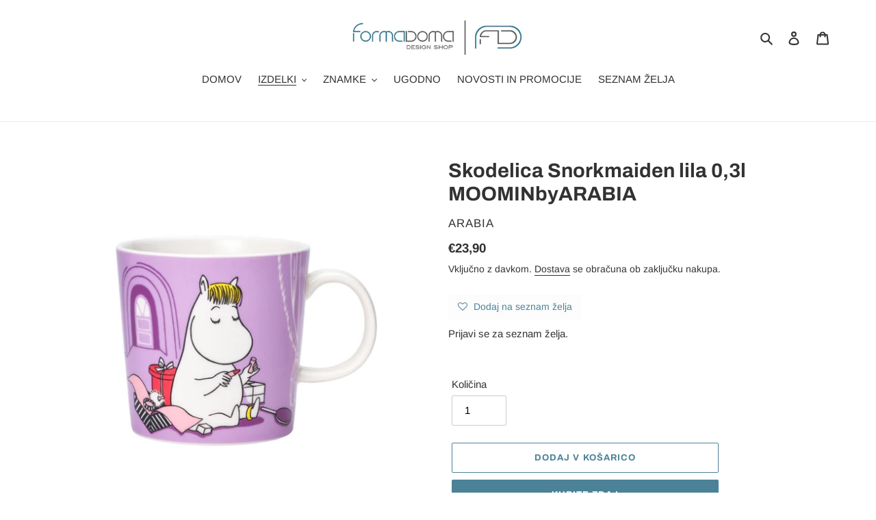

--- FILE ---
content_type: text/html; charset=utf-8
request_url: https://www.formadoma.si/collections/jedilni-servisi/products/skodelica-snorkmaiden-lila-0-3l-moominbyarabia
body_size: 32278
content:
<!doctype html>
<html class="no-js" lang="sl-SI">
<head>
  <meta charset="utf-8">
  <meta http-equiv="X-UA-Compatible" content="IE=edge,chrome=1">
  <meta name="viewport" content="width=device-width,initial-scale=1">
  <meta name="theme-color" content="#4c8297"><link rel="canonical" href="https://www.formadoma.si/products/skodelica-snorkmaiden-lila-0-3l-moominbyarabia"><link rel="shortcut icon" href="//www.formadoma.si/cdn/shop/files/Favicon_32x32.jpg?v=1613737005" type="image/png"><title>Skodelica Snorkmaiden lila 0,3l MOOMINbyARABIA
&ndash; FormadomaDesignShop</title><meta name="description" content="Skodelica s podobami legendarnih Muminov pisateljice in ilustratorke Tove Jansson. Barva: bela, črna, lila. Velikost: premer 8,3 x višina 8 cm, prostornina 0,3l. Material: porcelan. Primerno za pomivanje v pomivalnem stroju ter uporabo v pečici in mikrovalovni pečici."><!-- /snippets/social-meta-tags.liquid -->




<meta property="og:site_name" content="FormadomaDesignShop">
<meta property="og:url" content="https://www.formadoma.si/products/skodelica-snorkmaiden-lila-0-3l-moominbyarabia">
<meta property="og:title" content="Skodelica Snorkmaiden lila 0,3l MOOMINbyARABIA">
<meta property="og:type" content="product">
<meta property="og:description" content="Skodelica s podobami legendarnih Muminov pisateljice in ilustratorke Tove Jansson. Barva: bela, črna, lila. Velikost: premer 8,3 x višina 8 cm, prostornina 0,3l. Material: porcelan. Primerno za pomivanje v pomivalnem stroju ter uporabo v pečici in mikrovalovni pečici.">

  <meta property="og:price:amount" content="23,90">
  <meta property="og:price:currency" content="EUR">

<meta property="og:image" content="http://www.formadoma.si/cdn/shop/products/1052343_skodelica-moomin-03l-snorkmaiden-lila-MoominbyArabia_1200x1200.jpg?v=1650039149"><meta property="og:image" content="http://www.formadoma.si/cdn/shop/products/1052343_skodelica-moomin-03l-snorkmaiden-lila-MoominbyArabia_zadaj_1200x1200.jpg?v=1650039152"><meta property="og:image" content="http://www.formadoma.si/cdn/shop/products/1052343_skodelica-moomin-03l-snorkmaiden-lila-MoominbyArabia_kolekcija_1200x1200.jpg?v=1650039152">
<meta property="og:image:secure_url" content="https://www.formadoma.si/cdn/shop/products/1052343_skodelica-moomin-03l-snorkmaiden-lila-MoominbyArabia_1200x1200.jpg?v=1650039149"><meta property="og:image:secure_url" content="https://www.formadoma.si/cdn/shop/products/1052343_skodelica-moomin-03l-snorkmaiden-lila-MoominbyArabia_zadaj_1200x1200.jpg?v=1650039152"><meta property="og:image:secure_url" content="https://www.formadoma.si/cdn/shop/products/1052343_skodelica-moomin-03l-snorkmaiden-lila-MoominbyArabia_kolekcija_1200x1200.jpg?v=1650039152">


<meta name="twitter:card" content="summary_large_image">
<meta name="twitter:title" content="Skodelica Snorkmaiden lila 0,3l MOOMINbyARABIA">
<meta name="twitter:description" content="Skodelica s podobami legendarnih Muminov pisateljice in ilustratorke Tove Jansson. Barva: bela, črna, lila. Velikost: premer 8,3 x višina 8 cm, prostornina 0,3l. Material: porcelan. Primerno za pomivanje v pomivalnem stroju ter uporabo v pečici in mikrovalovni pečici.">


  <link href="//www.formadoma.si/cdn/shop/t/1/assets/theme.scss.css?v=153138482633723413841762173693" rel="stylesheet" type="text/css" media="all" />

  <script>
    var theme = {
      breakpoints: {
        medium: 750,
        large: 990,
        widescreen: 1400
      },
      strings: {
        addToCart: "Dodaj v košarico",
        soldOut: "Razprodano",
        unavailable: "Ni na voljo",
        regularPrice: "Redna cena",
        salePrice: "Znižana cena",
        sale: "Znižanje",
        fromLowestPrice: "od [price]",
        vendor: "Prodajalec",
        showMore: "Prikaži več",
        showLess: "Prikaži manj",
        searchFor: "Iščite",
        addressError: "Pri iskanju tega naslova je prišlo do napake",
        addressNoResults: "Ni rezultatov za ta naslov",
        addressQueryLimit: "Prekoračili ste omejitev uporabe Googlovega API-ja. Razmislite o nadgradnji na \u003ca href=\"https:\/\/developers.google.com\/maps\/premium\/usage-limits\"\u003epaket Premium\u003c\/a\u003e.",
        authError: "Pri preverjanju pristnosti vašega računa za storitev Google Zemljevidi je prišlo do težave.",
        newWindow: "Odpre se v novem oknu.",
        external: "Odpre zunanje spletno mesto.",
        newWindowExternal: "Odpre zunanje spletno mesto v novem oknu.",
        removeLabel: "Odstrani izdelek [product]",
        update: "Posodobi",
        quantity: "Količina",
        discountedTotal: "Skupaj s popustom",
        regularTotal: "Skupaj po redni ceni",
        priceColumn: "Za podrobnosti o popustu glejte stolpec »Cena«.",
        quantityMinimumMessage: "Količina mora biti 1 ali več",
        cartError: "Pri posodobitvi vaše košarice je pričo do napake. Poskusite znova.",
        removedItemMessage: "Odstranjeno iz košarice: \u003cspan class=\"cart__removed-product-details\"\u003e([quantity]) [link]\u003c\/span\u003e.",
        unitPrice: "Cena na enoto",
        unitPriceSeparator: "na",
        oneCartCount: "Št. elementov: 1",
        otherCartCount: "Št. elementov: [count]",
        quantityLabel: "Količina: [count]",
        products: "Izdelki",
        loading: "Nalaganje",
        number_of_results: "[result_number] od [results_count]",
        number_of_results_found: "Št. najdenih rezultatov: [results_count]",
        one_result_found: "1 najden rezultat"
      },
      moneyFormat: "€{{amount_with_comma_separator}}",
      moneyFormatWithCurrency: "€{{amount_with_comma_separator}} EUR",
      settings: {
        predictiveSearchEnabled: true,
        predictiveSearchShowPrice: false,
        predictiveSearchShowVendor: false
      }
    }

    document.documentElement.className = document.documentElement.className.replace('no-js', 'js');
  </script><script src="//www.formadoma.si/cdn/shop/t/1/assets/lazysizes.js?v=94224023136283657951588266612" async="async"></script>
  <script src="//www.formadoma.si/cdn/shop/t/1/assets/vendor.js?v=85833464202832145531588266614" defer="defer"></script>
  <script src="//www.formadoma.si/cdn/shop/t/1/assets/theme.js?v=89031576585505892971588266613" defer="defer"></script>

  <script>window.performance && window.performance.mark && window.performance.mark('shopify.content_for_header.start');</script><meta name="google-site-verification" content="cx1b7BdDe22HjCGY2kL-c9uyFmxNtCxHE8vywsssbBE">
<meta id="shopify-digital-wallet" name="shopify-digital-wallet" content="/25721176160/digital_wallets/dialog">
<meta name="shopify-checkout-api-token" content="fe421c92328b9d7016ecfacbc40e7b21">
<meta id="in-context-paypal-metadata" data-shop-id="25721176160" data-venmo-supported="false" data-environment="production" data-locale="en_US" data-paypal-v4="true" data-currency="EUR">
<link rel="alternate" type="application/json+oembed" href="https://www.formadoma.si/products/skodelica-snorkmaiden-lila-0-3l-moominbyarabia.oembed">
<script async="async" src="/checkouts/internal/preloads.js?locale=sl-SI"></script>
<script id="shopify-features" type="application/json">{"accessToken":"fe421c92328b9d7016ecfacbc40e7b21","betas":["rich-media-storefront-analytics"],"domain":"www.formadoma.si","predictiveSearch":true,"shopId":25721176160,"locale":"sl"}</script>
<script>var Shopify = Shopify || {};
Shopify.shop = "formadomadesignshop.myshopify.com";
Shopify.locale = "sl-SI";
Shopify.currency = {"active":"EUR","rate":"1.0"};
Shopify.country = "SI";
Shopify.theme = {"name":"Debut","id":82225168480,"schema_name":"Debut","schema_version":"16.7.1","theme_store_id":796,"role":"main"};
Shopify.theme.handle = "null";
Shopify.theme.style = {"id":null,"handle":null};
Shopify.cdnHost = "www.formadoma.si/cdn";
Shopify.routes = Shopify.routes || {};
Shopify.routes.root = "/";</script>
<script type="module">!function(o){(o.Shopify=o.Shopify||{}).modules=!0}(window);</script>
<script>!function(o){function n(){var o=[];function n(){o.push(Array.prototype.slice.apply(arguments))}return n.q=o,n}var t=o.Shopify=o.Shopify||{};t.loadFeatures=n(),t.autoloadFeatures=n()}(window);</script>
<script id="shop-js-analytics" type="application/json">{"pageType":"product"}</script>
<script defer="defer" async type="module" src="//www.formadoma.si/cdn/shopifycloud/shop-js/modules/v2/client.init-shop-cart-sync_DMsi5eYQ.sl-SI.esm.js"></script>
<script defer="defer" async type="module" src="//www.formadoma.si/cdn/shopifycloud/shop-js/modules/v2/chunk.common_B_Vc47_Y.esm.js"></script>
<script defer="defer" async type="module" src="//www.formadoma.si/cdn/shopifycloud/shop-js/modules/v2/chunk.modal_BRCFgr6I.esm.js"></script>
<script type="module">
  await import("//www.formadoma.si/cdn/shopifycloud/shop-js/modules/v2/client.init-shop-cart-sync_DMsi5eYQ.sl-SI.esm.js");
await import("//www.formadoma.si/cdn/shopifycloud/shop-js/modules/v2/chunk.common_B_Vc47_Y.esm.js");
await import("//www.formadoma.si/cdn/shopifycloud/shop-js/modules/v2/chunk.modal_BRCFgr6I.esm.js");

  window.Shopify.SignInWithShop?.initShopCartSync?.({"fedCMEnabled":true,"windoidEnabled":true});

</script>
<script>(function() {
  var isLoaded = false;
  function asyncLoad() {
    if (isLoaded) return;
    isLoaded = true;
    var urls = ["https:\/\/cdn.nfcube.com\/instafeed-2ac6845069475c04c5ac785ceb084c55.js?shop=formadomadesignshop.myshopify.com"];
    for (var i = 0; i < urls.length; i++) {
      var s = document.createElement('script');
      s.type = 'text/javascript';
      s.async = true;
      s.src = urls[i];
      var x = document.getElementsByTagName('script')[0];
      x.parentNode.insertBefore(s, x);
    }
  };
  if(window.attachEvent) {
    window.attachEvent('onload', asyncLoad);
  } else {
    window.addEventListener('load', asyncLoad, false);
  }
})();</script>
<script id="__st">var __st={"a":25721176160,"offset":3600,"reqid":"877d96d9-8bcc-48d2-8af5-3da3ac006263-1769149535","pageurl":"www.formadoma.si\/collections\/jedilni-servisi\/products\/skodelica-snorkmaiden-lila-0-3l-moominbyarabia","u":"0aea39ea77bf","p":"product","rtyp":"product","rid":6604496142432};</script>
<script>window.ShopifyPaypalV4VisibilityTracking = true;</script>
<script id="captcha-bootstrap">!function(){'use strict';const t='contact',e='account',n='new_comment',o=[[t,t],['blogs',n],['comments',n],[t,'customer']],c=[[e,'customer_login'],[e,'guest_login'],[e,'recover_customer_password'],[e,'create_customer']],r=t=>t.map((([t,e])=>`form[action*='/${t}']:not([data-nocaptcha='true']) input[name='form_type'][value='${e}']`)).join(','),a=t=>()=>t?[...document.querySelectorAll(t)].map((t=>t.form)):[];function s(){const t=[...o],e=r(t);return a(e)}const i='password',u='form_key',d=['recaptcha-v3-token','g-recaptcha-response','h-captcha-response',i],f=()=>{try{return window.sessionStorage}catch{return}},m='__shopify_v',_=t=>t.elements[u];function p(t,e,n=!1){try{const o=window.sessionStorage,c=JSON.parse(o.getItem(e)),{data:r}=function(t){const{data:e,action:n}=t;return t[m]||n?{data:e,action:n}:{data:t,action:n}}(c);for(const[e,n]of Object.entries(r))t.elements[e]&&(t.elements[e].value=n);n&&o.removeItem(e)}catch(o){console.error('form repopulation failed',{error:o})}}const l='form_type',E='cptcha';function T(t){t.dataset[E]=!0}const w=window,h=w.document,L='Shopify',v='ce_forms',y='captcha';let A=!1;((t,e)=>{const n=(g='f06e6c50-85a8-45c8-87d0-21a2b65856fe',I='https://cdn.shopify.com/shopifycloud/storefront-forms-hcaptcha/ce_storefront_forms_captcha_hcaptcha.v1.5.2.iife.js',D={infoText:'Zaščiteno s hCaptcha',privacyText:'Zasebnost',termsText:'Pogoji'},(t,e,n)=>{const o=w[L][v],c=o.bindForm;if(c)return c(t,g,e,D).then(n);var r;o.q.push([[t,g,e,D],n]),r=I,A||(h.body.append(Object.assign(h.createElement('script'),{id:'captcha-provider',async:!0,src:r})),A=!0)});var g,I,D;w[L]=w[L]||{},w[L][v]=w[L][v]||{},w[L][v].q=[],w[L][y]=w[L][y]||{},w[L][y].protect=function(t,e){n(t,void 0,e),T(t)},Object.freeze(w[L][y]),function(t,e,n,w,h,L){const[v,y,A,g]=function(t,e,n){const i=e?o:[],u=t?c:[],d=[...i,...u],f=r(d),m=r(i),_=r(d.filter((([t,e])=>n.includes(e))));return[a(f),a(m),a(_),s()]}(w,h,L),I=t=>{const e=t.target;return e instanceof HTMLFormElement?e:e&&e.form},D=t=>v().includes(t);t.addEventListener('submit',(t=>{const e=I(t);if(!e)return;const n=D(e)&&!e.dataset.hcaptchaBound&&!e.dataset.recaptchaBound,o=_(e),c=g().includes(e)&&(!o||!o.value);(n||c)&&t.preventDefault(),c&&!n&&(function(t){try{if(!f())return;!function(t){const e=f();if(!e)return;const n=_(t);if(!n)return;const o=n.value;o&&e.removeItem(o)}(t);const e=Array.from(Array(32),(()=>Math.random().toString(36)[2])).join('');!function(t,e){_(t)||t.append(Object.assign(document.createElement('input'),{type:'hidden',name:u})),t.elements[u].value=e}(t,e),function(t,e){const n=f();if(!n)return;const o=[...t.querySelectorAll(`input[type='${i}']`)].map((({name:t})=>t)),c=[...d,...o],r={};for(const[a,s]of new FormData(t).entries())c.includes(a)||(r[a]=s);n.setItem(e,JSON.stringify({[m]:1,action:t.action,data:r}))}(t,e)}catch(e){console.error('failed to persist form',e)}}(e),e.submit())}));const S=(t,e)=>{t&&!t.dataset[E]&&(n(t,e.some((e=>e===t))),T(t))};for(const o of['focusin','change'])t.addEventListener(o,(t=>{const e=I(t);D(e)&&S(e,y())}));const B=e.get('form_key'),M=e.get(l),P=B&&M;t.addEventListener('DOMContentLoaded',(()=>{const t=y();if(P)for(const e of t)e.elements[l].value===M&&p(e,B);[...new Set([...A(),...v().filter((t=>'true'===t.dataset.shopifyCaptcha))])].forEach((e=>S(e,t)))}))}(h,new URLSearchParams(w.location.search),n,t,e,['guest_login'])})(!0,!0)}();</script>
<script integrity="sha256-4kQ18oKyAcykRKYeNunJcIwy7WH5gtpwJnB7kiuLZ1E=" data-source-attribution="shopify.loadfeatures" defer="defer" src="//www.formadoma.si/cdn/shopifycloud/storefront/assets/storefront/load_feature-a0a9edcb.js" crossorigin="anonymous"></script>
<script data-source-attribution="shopify.dynamic_checkout.dynamic.init">var Shopify=Shopify||{};Shopify.PaymentButton=Shopify.PaymentButton||{isStorefrontPortableWallets:!0,init:function(){window.Shopify.PaymentButton.init=function(){};var t=document.createElement("script");t.src="https://www.formadoma.si/cdn/shopifycloud/portable-wallets/latest/portable-wallets.sl.js",t.type="module",document.head.appendChild(t)}};
</script>
<script data-source-attribution="shopify.dynamic_checkout.buyer_consent">
  function portableWalletsHideBuyerConsent(e){var t=document.getElementById("shopify-buyer-consent"),n=document.getElementById("shopify-subscription-policy-button");t&&n&&(t.classList.add("hidden"),t.setAttribute("aria-hidden","true"),n.removeEventListener("click",e))}function portableWalletsShowBuyerConsent(e){var t=document.getElementById("shopify-buyer-consent"),n=document.getElementById("shopify-subscription-policy-button");t&&n&&(t.classList.remove("hidden"),t.removeAttribute("aria-hidden"),n.addEventListener("click",e))}window.Shopify?.PaymentButton&&(window.Shopify.PaymentButton.hideBuyerConsent=portableWalletsHideBuyerConsent,window.Shopify.PaymentButton.showBuyerConsent=portableWalletsShowBuyerConsent);
</script>
<script>
  function portableWalletsCleanup(e){e&&e.src&&console.error("Failed to load portable wallets script "+e.src);var t=document.querySelectorAll("shopify-accelerated-checkout .shopify-payment-button__skeleton, shopify-accelerated-checkout-cart .wallet-cart-button__skeleton"),e=document.getElementById("shopify-buyer-consent");for(let e=0;e<t.length;e++)t[e].remove();e&&e.remove()}function portableWalletsNotLoadedAsModule(e){e instanceof ErrorEvent&&"string"==typeof e.message&&e.message.includes("import.meta")&&"string"==typeof e.filename&&e.filename.includes("portable-wallets")&&(window.removeEventListener("error",portableWalletsNotLoadedAsModule),window.Shopify.PaymentButton.failedToLoad=e,"loading"===document.readyState?document.addEventListener("DOMContentLoaded",window.Shopify.PaymentButton.init):window.Shopify.PaymentButton.init())}window.addEventListener("error",portableWalletsNotLoadedAsModule);
</script>

<script type="module" src="https://www.formadoma.si/cdn/shopifycloud/portable-wallets/latest/portable-wallets.sl.js" onError="portableWalletsCleanup(this)" crossorigin="anonymous"></script>
<script nomodule>
  document.addEventListener("DOMContentLoaded", portableWalletsCleanup);
</script>

<script id='scb4127' type='text/javascript' async='' src='https://www.formadoma.si/cdn/shopifycloud/privacy-banner/storefront-banner.js'></script><link id="shopify-accelerated-checkout-styles" rel="stylesheet" media="screen" href="https://www.formadoma.si/cdn/shopifycloud/portable-wallets/latest/accelerated-checkout-backwards-compat.css" crossorigin="anonymous">
<style id="shopify-accelerated-checkout-cart">
        #shopify-buyer-consent {
  margin-top: 1em;
  display: inline-block;
  width: 100%;
}

#shopify-buyer-consent.hidden {
  display: none;
}

#shopify-subscription-policy-button {
  background: none;
  border: none;
  padding: 0;
  text-decoration: underline;
  font-size: inherit;
  cursor: pointer;
}

#shopify-subscription-policy-button::before {
  box-shadow: none;
}

      </style>

<script>window.performance && window.performance.mark && window.performance.mark('shopify.content_for_header.end');</script>
<!-- BEGIN app block: shopify://apps/seguno-popups/blocks/popup-app-embed/f53bd66f-9a20-4ce2-ae2e-ccbd0148bd4b --><meta property="seguno:shop-id" content="25721176160" />


<!-- END app block --><!-- BEGIN app block: shopify://apps/1clickpopup/blocks/main/233742b9-16cb-4f75-9de7-3fe92c29fdff --><script>
  window.OneClickPopup = {}
  
</script>
<script src="https://cdn.shopify.com/extensions/019bbba0-a286-78cc-87d6-1c77a3a0112a/1click-popup-51/assets/1click-popup-snippet.js" async></script>


<!-- END app block --><script src="https://cdn.shopify.com/extensions/0199c427-df3e-7dbf-8171-b4fecbfad766/popup-11/assets/popup.js" type="text/javascript" defer="defer"></script>
<link href="https://monorail-edge.shopifysvc.com" rel="dns-prefetch">
<script>(function(){if ("sendBeacon" in navigator && "performance" in window) {try {var session_token_from_headers = performance.getEntriesByType('navigation')[0].serverTiming.find(x => x.name == '_s').description;} catch {var session_token_from_headers = undefined;}var session_cookie_matches = document.cookie.match(/_shopify_s=([^;]*)/);var session_token_from_cookie = session_cookie_matches && session_cookie_matches.length === 2 ? session_cookie_matches[1] : "";var session_token = session_token_from_headers || session_token_from_cookie || "";function handle_abandonment_event(e) {var entries = performance.getEntries().filter(function(entry) {return /monorail-edge.shopifysvc.com/.test(entry.name);});if (!window.abandonment_tracked && entries.length === 0) {window.abandonment_tracked = true;var currentMs = Date.now();var navigation_start = performance.timing.navigationStart;var payload = {shop_id: 25721176160,url: window.location.href,navigation_start,duration: currentMs - navigation_start,session_token,page_type: "product"};window.navigator.sendBeacon("https://monorail-edge.shopifysvc.com/v1/produce", JSON.stringify({schema_id: "online_store_buyer_site_abandonment/1.1",payload: payload,metadata: {event_created_at_ms: currentMs,event_sent_at_ms: currentMs}}));}}window.addEventListener('pagehide', handle_abandonment_event);}}());</script>
<script id="web-pixels-manager-setup">(function e(e,d,r,n,o){if(void 0===o&&(o={}),!Boolean(null===(a=null===(i=window.Shopify)||void 0===i?void 0:i.analytics)||void 0===a?void 0:a.replayQueue)){var i,a;window.Shopify=window.Shopify||{};var t=window.Shopify;t.analytics=t.analytics||{};var s=t.analytics;s.replayQueue=[],s.publish=function(e,d,r){return s.replayQueue.push([e,d,r]),!0};try{self.performance.mark("wpm:start")}catch(e){}var l=function(){var e={modern:/Edge?\/(1{2}[4-9]|1[2-9]\d|[2-9]\d{2}|\d{4,})\.\d+(\.\d+|)|Firefox\/(1{2}[4-9]|1[2-9]\d|[2-9]\d{2}|\d{4,})\.\d+(\.\d+|)|Chrom(ium|e)\/(9{2}|\d{3,})\.\d+(\.\d+|)|(Maci|X1{2}).+ Version\/(15\.\d+|(1[6-9]|[2-9]\d|\d{3,})\.\d+)([,.]\d+|)( \(\w+\)|)( Mobile\/\w+|) Safari\/|Chrome.+OPR\/(9{2}|\d{3,})\.\d+\.\d+|(CPU[ +]OS|iPhone[ +]OS|CPU[ +]iPhone|CPU IPhone OS|CPU iPad OS)[ +]+(15[._]\d+|(1[6-9]|[2-9]\d|\d{3,})[._]\d+)([._]\d+|)|Android:?[ /-](13[3-9]|1[4-9]\d|[2-9]\d{2}|\d{4,})(\.\d+|)(\.\d+|)|Android.+Firefox\/(13[5-9]|1[4-9]\d|[2-9]\d{2}|\d{4,})\.\d+(\.\d+|)|Android.+Chrom(ium|e)\/(13[3-9]|1[4-9]\d|[2-9]\d{2}|\d{4,})\.\d+(\.\d+|)|SamsungBrowser\/([2-9]\d|\d{3,})\.\d+/,legacy:/Edge?\/(1[6-9]|[2-9]\d|\d{3,})\.\d+(\.\d+|)|Firefox\/(5[4-9]|[6-9]\d|\d{3,})\.\d+(\.\d+|)|Chrom(ium|e)\/(5[1-9]|[6-9]\d|\d{3,})\.\d+(\.\d+|)([\d.]+$|.*Safari\/(?![\d.]+ Edge\/[\d.]+$))|(Maci|X1{2}).+ Version\/(10\.\d+|(1[1-9]|[2-9]\d|\d{3,})\.\d+)([,.]\d+|)( \(\w+\)|)( Mobile\/\w+|) Safari\/|Chrome.+OPR\/(3[89]|[4-9]\d|\d{3,})\.\d+\.\d+|(CPU[ +]OS|iPhone[ +]OS|CPU[ +]iPhone|CPU IPhone OS|CPU iPad OS)[ +]+(10[._]\d+|(1[1-9]|[2-9]\d|\d{3,})[._]\d+)([._]\d+|)|Android:?[ /-](13[3-9]|1[4-9]\d|[2-9]\d{2}|\d{4,})(\.\d+|)(\.\d+|)|Mobile Safari.+OPR\/([89]\d|\d{3,})\.\d+\.\d+|Android.+Firefox\/(13[5-9]|1[4-9]\d|[2-9]\d{2}|\d{4,})\.\d+(\.\d+|)|Android.+Chrom(ium|e)\/(13[3-9]|1[4-9]\d|[2-9]\d{2}|\d{4,})\.\d+(\.\d+|)|Android.+(UC? ?Browser|UCWEB|U3)[ /]?(15\.([5-9]|\d{2,})|(1[6-9]|[2-9]\d|\d{3,})\.\d+)\.\d+|SamsungBrowser\/(5\.\d+|([6-9]|\d{2,})\.\d+)|Android.+MQ{2}Browser\/(14(\.(9|\d{2,})|)|(1[5-9]|[2-9]\d|\d{3,})(\.\d+|))(\.\d+|)|K[Aa][Ii]OS\/(3\.\d+|([4-9]|\d{2,})\.\d+)(\.\d+|)/},d=e.modern,r=e.legacy,n=navigator.userAgent;return n.match(d)?"modern":n.match(r)?"legacy":"unknown"}(),u="modern"===l?"modern":"legacy",c=(null!=n?n:{modern:"",legacy:""})[u],f=function(e){return[e.baseUrl,"/wpm","/b",e.hashVersion,"modern"===e.buildTarget?"m":"l",".js"].join("")}({baseUrl:d,hashVersion:r,buildTarget:u}),m=function(e){var d=e.version,r=e.bundleTarget,n=e.surface,o=e.pageUrl,i=e.monorailEndpoint;return{emit:function(e){var a=e.status,t=e.errorMsg,s=(new Date).getTime(),l=JSON.stringify({metadata:{event_sent_at_ms:s},events:[{schema_id:"web_pixels_manager_load/3.1",payload:{version:d,bundle_target:r,page_url:o,status:a,surface:n,error_msg:t},metadata:{event_created_at_ms:s}}]});if(!i)return console&&console.warn&&console.warn("[Web Pixels Manager] No Monorail endpoint provided, skipping logging."),!1;try{return self.navigator.sendBeacon.bind(self.navigator)(i,l)}catch(e){}var u=new XMLHttpRequest;try{return u.open("POST",i,!0),u.setRequestHeader("Content-Type","text/plain"),u.send(l),!0}catch(e){return console&&console.warn&&console.warn("[Web Pixels Manager] Got an unhandled error while logging to Monorail."),!1}}}}({version:r,bundleTarget:l,surface:e.surface,pageUrl:self.location.href,monorailEndpoint:e.monorailEndpoint});try{o.browserTarget=l,function(e){var d=e.src,r=e.async,n=void 0===r||r,o=e.onload,i=e.onerror,a=e.sri,t=e.scriptDataAttributes,s=void 0===t?{}:t,l=document.createElement("script"),u=document.querySelector("head"),c=document.querySelector("body");if(l.async=n,l.src=d,a&&(l.integrity=a,l.crossOrigin="anonymous"),s)for(var f in s)if(Object.prototype.hasOwnProperty.call(s,f))try{l.dataset[f]=s[f]}catch(e){}if(o&&l.addEventListener("load",o),i&&l.addEventListener("error",i),u)u.appendChild(l);else{if(!c)throw new Error("Did not find a head or body element to append the script");c.appendChild(l)}}({src:f,async:!0,onload:function(){if(!function(){var e,d;return Boolean(null===(d=null===(e=window.Shopify)||void 0===e?void 0:e.analytics)||void 0===d?void 0:d.initialized)}()){var d=window.webPixelsManager.init(e)||void 0;if(d){var r=window.Shopify.analytics;r.replayQueue.forEach((function(e){var r=e[0],n=e[1],o=e[2];d.publishCustomEvent(r,n,o)})),r.replayQueue=[],r.publish=d.publishCustomEvent,r.visitor=d.visitor,r.initialized=!0}}},onerror:function(){return m.emit({status:"failed",errorMsg:"".concat(f," has failed to load")})},sri:function(e){var d=/^sha384-[A-Za-z0-9+/=]+$/;return"string"==typeof e&&d.test(e)}(c)?c:"",scriptDataAttributes:o}),m.emit({status:"loading"})}catch(e){m.emit({status:"failed",errorMsg:(null==e?void 0:e.message)||"Unknown error"})}}})({shopId: 25721176160,storefrontBaseUrl: "https://www.formadoma.si",extensionsBaseUrl: "https://extensions.shopifycdn.com/cdn/shopifycloud/web-pixels-manager",monorailEndpoint: "https://monorail-edge.shopifysvc.com/unstable/produce_batch",surface: "storefront-renderer",enabledBetaFlags: ["2dca8a86"],webPixelsConfigList: [{"id":"881623368","configuration":"{\"config\":\"{\\\"pixel_id\\\":\\\"G-4YXKGKY3PW\\\",\\\"google_tag_ids\\\":[\\\"G-4YXKGKY3PW\\\",\\\"GT-NSKSPQ4R\\\"],\\\"target_country\\\":\\\"SI\\\",\\\"gtag_events\\\":[{\\\"type\\\":\\\"begin_checkout\\\",\\\"action_label\\\":\\\"G-4YXKGKY3PW\\\"},{\\\"type\\\":\\\"search\\\",\\\"action_label\\\":\\\"G-4YXKGKY3PW\\\"},{\\\"type\\\":\\\"view_item\\\",\\\"action_label\\\":[\\\"G-4YXKGKY3PW\\\",\\\"MC-XK3ZVTEQTG\\\"]},{\\\"type\\\":\\\"purchase\\\",\\\"action_label\\\":[\\\"G-4YXKGKY3PW\\\",\\\"MC-XK3ZVTEQTG\\\"]},{\\\"type\\\":\\\"page_view\\\",\\\"action_label\\\":[\\\"G-4YXKGKY3PW\\\",\\\"MC-XK3ZVTEQTG\\\"]},{\\\"type\\\":\\\"add_payment_info\\\",\\\"action_label\\\":\\\"G-4YXKGKY3PW\\\"},{\\\"type\\\":\\\"add_to_cart\\\",\\\"action_label\\\":\\\"G-4YXKGKY3PW\\\"}],\\\"enable_monitoring_mode\\\":false}\"}","eventPayloadVersion":"v1","runtimeContext":"OPEN","scriptVersion":"b2a88bafab3e21179ed38636efcd8a93","type":"APP","apiClientId":1780363,"privacyPurposes":[],"dataSharingAdjustments":{"protectedCustomerApprovalScopes":["read_customer_address","read_customer_email","read_customer_name","read_customer_personal_data","read_customer_phone"]}},{"id":"320438600","configuration":"{\"pixel_id\":\"771429030345447\",\"pixel_type\":\"facebook_pixel\",\"metaapp_system_user_token\":\"-\"}","eventPayloadVersion":"v1","runtimeContext":"OPEN","scriptVersion":"ca16bc87fe92b6042fbaa3acc2fbdaa6","type":"APP","apiClientId":2329312,"privacyPurposes":["ANALYTICS","MARKETING","SALE_OF_DATA"],"dataSharingAdjustments":{"protectedCustomerApprovalScopes":["read_customer_address","read_customer_email","read_customer_name","read_customer_personal_data","read_customer_phone"]}},{"id":"180158792","eventPayloadVersion":"v1","runtimeContext":"LAX","scriptVersion":"1","type":"CUSTOM","privacyPurposes":["ANALYTICS"],"name":"Google Analytics tag (migrated)"},{"id":"shopify-app-pixel","configuration":"{}","eventPayloadVersion":"v1","runtimeContext":"STRICT","scriptVersion":"0450","apiClientId":"shopify-pixel","type":"APP","privacyPurposes":["ANALYTICS","MARKETING"]},{"id":"shopify-custom-pixel","eventPayloadVersion":"v1","runtimeContext":"LAX","scriptVersion":"0450","apiClientId":"shopify-pixel","type":"CUSTOM","privacyPurposes":["ANALYTICS","MARKETING"]}],isMerchantRequest: false,initData: {"shop":{"name":"FormadomaDesignShop","paymentSettings":{"currencyCode":"EUR"},"myshopifyDomain":"formadomadesignshop.myshopify.com","countryCode":"SI","storefrontUrl":"https:\/\/www.formadoma.si"},"customer":null,"cart":null,"checkout":null,"productVariants":[{"price":{"amount":23.9,"currencyCode":"EUR"},"product":{"title":"Skodelica Snorkmaiden lila 0,3l MOOMINbyARABIA","vendor":"Arabia","id":"6604496142432","untranslatedTitle":"Skodelica Snorkmaiden lila 0,3l MOOMINbyARABIA","url":"\/products\/skodelica-snorkmaiden-lila-0-3l-moominbyarabia","type":"Skodelice"},"id":"39470156873824","image":{"src":"\/\/www.formadoma.si\/cdn\/shop\/products\/1052343_skodelica-moomin-03l-snorkmaiden-lila-MoominbyArabia.jpg?v=1650039149"},"sku":"1052343","title":"Default Title","untranslatedTitle":"Default Title"}],"purchasingCompany":null},},"https://www.formadoma.si/cdn","fcfee988w5aeb613cpc8e4bc33m6693e112",{"modern":"","legacy":""},{"shopId":"25721176160","storefrontBaseUrl":"https:\/\/www.formadoma.si","extensionBaseUrl":"https:\/\/extensions.shopifycdn.com\/cdn\/shopifycloud\/web-pixels-manager","surface":"storefront-renderer","enabledBetaFlags":"[\"2dca8a86\"]","isMerchantRequest":"false","hashVersion":"fcfee988w5aeb613cpc8e4bc33m6693e112","publish":"custom","events":"[[\"page_viewed\",{}],[\"product_viewed\",{\"productVariant\":{\"price\":{\"amount\":23.9,\"currencyCode\":\"EUR\"},\"product\":{\"title\":\"Skodelica Snorkmaiden lila 0,3l MOOMINbyARABIA\",\"vendor\":\"Arabia\",\"id\":\"6604496142432\",\"untranslatedTitle\":\"Skodelica Snorkmaiden lila 0,3l MOOMINbyARABIA\",\"url\":\"\/products\/skodelica-snorkmaiden-lila-0-3l-moominbyarabia\",\"type\":\"Skodelice\"},\"id\":\"39470156873824\",\"image\":{\"src\":\"\/\/www.formadoma.si\/cdn\/shop\/products\/1052343_skodelica-moomin-03l-snorkmaiden-lila-MoominbyArabia.jpg?v=1650039149\"},\"sku\":\"1052343\",\"title\":\"Default Title\",\"untranslatedTitle\":\"Default Title\"}}]]"});</script><script>
  window.ShopifyAnalytics = window.ShopifyAnalytics || {};
  window.ShopifyAnalytics.meta = window.ShopifyAnalytics.meta || {};
  window.ShopifyAnalytics.meta.currency = 'EUR';
  var meta = {"product":{"id":6604496142432,"gid":"gid:\/\/shopify\/Product\/6604496142432","vendor":"Arabia","type":"Skodelice","handle":"skodelica-snorkmaiden-lila-0-3l-moominbyarabia","variants":[{"id":39470156873824,"price":2390,"name":"Skodelica Snorkmaiden lila 0,3l MOOMINbyARABIA","public_title":null,"sku":"1052343"}],"remote":false},"page":{"pageType":"product","resourceType":"product","resourceId":6604496142432,"requestId":"877d96d9-8bcc-48d2-8af5-3da3ac006263-1769149535"}};
  for (var attr in meta) {
    window.ShopifyAnalytics.meta[attr] = meta[attr];
  }
</script>
<script class="analytics">
  (function () {
    var customDocumentWrite = function(content) {
      var jquery = null;

      if (window.jQuery) {
        jquery = window.jQuery;
      } else if (window.Checkout && window.Checkout.$) {
        jquery = window.Checkout.$;
      }

      if (jquery) {
        jquery('body').append(content);
      }
    };

    var hasLoggedConversion = function(token) {
      if (token) {
        return document.cookie.indexOf('loggedConversion=' + token) !== -1;
      }
      return false;
    }

    var setCookieIfConversion = function(token) {
      if (token) {
        var twoMonthsFromNow = new Date(Date.now());
        twoMonthsFromNow.setMonth(twoMonthsFromNow.getMonth() + 2);

        document.cookie = 'loggedConversion=' + token + '; expires=' + twoMonthsFromNow;
      }
    }

    var trekkie = window.ShopifyAnalytics.lib = window.trekkie = window.trekkie || [];
    if (trekkie.integrations) {
      return;
    }
    trekkie.methods = [
      'identify',
      'page',
      'ready',
      'track',
      'trackForm',
      'trackLink'
    ];
    trekkie.factory = function(method) {
      return function() {
        var args = Array.prototype.slice.call(arguments);
        args.unshift(method);
        trekkie.push(args);
        return trekkie;
      };
    };
    for (var i = 0; i < trekkie.methods.length; i++) {
      var key = trekkie.methods[i];
      trekkie[key] = trekkie.factory(key);
    }
    trekkie.load = function(config) {
      trekkie.config = config || {};
      trekkie.config.initialDocumentCookie = document.cookie;
      var first = document.getElementsByTagName('script')[0];
      var script = document.createElement('script');
      script.type = 'text/javascript';
      script.onerror = function(e) {
        var scriptFallback = document.createElement('script');
        scriptFallback.type = 'text/javascript';
        scriptFallback.onerror = function(error) {
                var Monorail = {
      produce: function produce(monorailDomain, schemaId, payload) {
        var currentMs = new Date().getTime();
        var event = {
          schema_id: schemaId,
          payload: payload,
          metadata: {
            event_created_at_ms: currentMs,
            event_sent_at_ms: currentMs
          }
        };
        return Monorail.sendRequest("https://" + monorailDomain + "/v1/produce", JSON.stringify(event));
      },
      sendRequest: function sendRequest(endpointUrl, payload) {
        // Try the sendBeacon API
        if (window && window.navigator && typeof window.navigator.sendBeacon === 'function' && typeof window.Blob === 'function' && !Monorail.isIos12()) {
          var blobData = new window.Blob([payload], {
            type: 'text/plain'
          });

          if (window.navigator.sendBeacon(endpointUrl, blobData)) {
            return true;
          } // sendBeacon was not successful

        } // XHR beacon

        var xhr = new XMLHttpRequest();

        try {
          xhr.open('POST', endpointUrl);
          xhr.setRequestHeader('Content-Type', 'text/plain');
          xhr.send(payload);
        } catch (e) {
          console.log(e);
        }

        return false;
      },
      isIos12: function isIos12() {
        return window.navigator.userAgent.lastIndexOf('iPhone; CPU iPhone OS 12_') !== -1 || window.navigator.userAgent.lastIndexOf('iPad; CPU OS 12_') !== -1;
      }
    };
    Monorail.produce('monorail-edge.shopifysvc.com',
      'trekkie_storefront_load_errors/1.1',
      {shop_id: 25721176160,
      theme_id: 82225168480,
      app_name: "storefront",
      context_url: window.location.href,
      source_url: "//www.formadoma.si/cdn/s/trekkie.storefront.8d95595f799fbf7e1d32231b9a28fd43b70c67d3.min.js"});

        };
        scriptFallback.async = true;
        scriptFallback.src = '//www.formadoma.si/cdn/s/trekkie.storefront.8d95595f799fbf7e1d32231b9a28fd43b70c67d3.min.js';
        first.parentNode.insertBefore(scriptFallback, first);
      };
      script.async = true;
      script.src = '//www.formadoma.si/cdn/s/trekkie.storefront.8d95595f799fbf7e1d32231b9a28fd43b70c67d3.min.js';
      first.parentNode.insertBefore(script, first);
    };
    trekkie.load(
      {"Trekkie":{"appName":"storefront","development":false,"defaultAttributes":{"shopId":25721176160,"isMerchantRequest":null,"themeId":82225168480,"themeCityHash":"17398760029767457025","contentLanguage":"sl-SI","currency":"EUR","eventMetadataId":"4b6c69d5-95ac-4e4f-b066-cf45bd4aa39e"},"isServerSideCookieWritingEnabled":true,"monorailRegion":"shop_domain","enabledBetaFlags":["65f19447"]},"Session Attribution":{},"S2S":{"facebookCapiEnabled":true,"source":"trekkie-storefront-renderer","apiClientId":580111}}
    );

    var loaded = false;
    trekkie.ready(function() {
      if (loaded) return;
      loaded = true;

      window.ShopifyAnalytics.lib = window.trekkie;

      var originalDocumentWrite = document.write;
      document.write = customDocumentWrite;
      try { window.ShopifyAnalytics.merchantGoogleAnalytics.call(this); } catch(error) {};
      document.write = originalDocumentWrite;

      window.ShopifyAnalytics.lib.page(null,{"pageType":"product","resourceType":"product","resourceId":6604496142432,"requestId":"877d96d9-8bcc-48d2-8af5-3da3ac006263-1769149535","shopifyEmitted":true});

      var match = window.location.pathname.match(/checkouts\/(.+)\/(thank_you|post_purchase)/)
      var token = match? match[1]: undefined;
      if (!hasLoggedConversion(token)) {
        setCookieIfConversion(token);
        window.ShopifyAnalytics.lib.track("Viewed Product",{"currency":"EUR","variantId":39470156873824,"productId":6604496142432,"productGid":"gid:\/\/shopify\/Product\/6604496142432","name":"Skodelica Snorkmaiden lila 0,3l MOOMINbyARABIA","price":"23.90","sku":"1052343","brand":"Arabia","variant":null,"category":"Skodelice","nonInteraction":true,"remote":false},undefined,undefined,{"shopifyEmitted":true});
      window.ShopifyAnalytics.lib.track("monorail:\/\/trekkie_storefront_viewed_product\/1.1",{"currency":"EUR","variantId":39470156873824,"productId":6604496142432,"productGid":"gid:\/\/shopify\/Product\/6604496142432","name":"Skodelica Snorkmaiden lila 0,3l MOOMINbyARABIA","price":"23.90","sku":"1052343","brand":"Arabia","variant":null,"category":"Skodelice","nonInteraction":true,"remote":false,"referer":"https:\/\/www.formadoma.si\/collections\/jedilni-servisi\/products\/skodelica-snorkmaiden-lila-0-3l-moominbyarabia"});
      }
    });


        var eventsListenerScript = document.createElement('script');
        eventsListenerScript.async = true;
        eventsListenerScript.src = "//www.formadoma.si/cdn/shopifycloud/storefront/assets/shop_events_listener-3da45d37.js";
        document.getElementsByTagName('head')[0].appendChild(eventsListenerScript);

})();</script>
  <script>
  if (!window.ga || (window.ga && typeof window.ga !== 'function')) {
    window.ga = function ga() {
      (window.ga.q = window.ga.q || []).push(arguments);
      if (window.Shopify && window.Shopify.analytics && typeof window.Shopify.analytics.publish === 'function') {
        window.Shopify.analytics.publish("ga_stub_called", {}, {sendTo: "google_osp_migration"});
      }
      console.error("Shopify's Google Analytics stub called with:", Array.from(arguments), "\nSee https://help.shopify.com/manual/promoting-marketing/pixels/pixel-migration#google for more information.");
    };
    if (window.Shopify && window.Shopify.analytics && typeof window.Shopify.analytics.publish === 'function') {
      window.Shopify.analytics.publish("ga_stub_initialized", {}, {sendTo: "google_osp_migration"});
    }
  }
</script>
<script
  defer
  src="https://www.formadoma.si/cdn/shopifycloud/perf-kit/shopify-perf-kit-3.0.4.min.js"
  data-application="storefront-renderer"
  data-shop-id="25721176160"
  data-render-region="gcp-us-east1"
  data-page-type="product"
  data-theme-instance-id="82225168480"
  data-theme-name="Debut"
  data-theme-version="16.7.1"
  data-monorail-region="shop_domain"
  data-resource-timing-sampling-rate="10"
  data-shs="true"
  data-shs-beacon="true"
  data-shs-export-with-fetch="true"
  data-shs-logs-sample-rate="1"
  data-shs-beacon-endpoint="https://www.formadoma.si/api/collect"
></script>
</head>

<body class="template-product">

  <a class="in-page-link visually-hidden skip-link" href="#MainContent">Preskoči na vsebino</a><style data-shopify>

  .cart-popup {
    box-shadow: 1px 1px 10px 2px rgba(235, 235, 235, 0.5);
  }</style><div class="cart-popup-wrapper cart-popup-wrapper--hidden" role="dialog" aria-modal="true" aria-labelledby="CartPopupHeading" data-cart-popup-wrapper>
  <div class="cart-popup" data-cart-popup tabindex="-1">
    <div class="cart-popup__header">
      <h2 id="CartPopupHeading" class="cart-popup__heading">Pravkar dodano v košarico</h2>
      <button class="cart-popup__close" aria-label="Zapri" data-cart-popup-close><svg aria-hidden="true" focusable="false" role="presentation" class="icon icon-close" viewBox="0 0 40 40"><path d="M23.868 20.015L39.117 4.78c1.11-1.108 1.11-2.77 0-3.877-1.109-1.108-2.773-1.108-3.882 0L19.986 16.137 4.737.904C3.628-.204 1.965-.204.856.904c-1.11 1.108-1.11 2.77 0 3.877l15.249 15.234L.855 35.248c-1.108 1.108-1.108 2.77 0 3.877.555.554 1.248.831 1.942.831s1.386-.277 1.94-.83l15.25-15.234 15.248 15.233c.555.554 1.248.831 1.941.831s1.387-.277 1.941-.83c1.11-1.109 1.11-2.77 0-3.878L23.868 20.015z" class="layer"/></svg></button>
    </div>
    <div class="cart-popup-item">
      <div class="cart-popup-item__image-wrapper hide" data-cart-popup-image-wrapper>
        <div class="cart-popup-item__image cart-popup-item__image--placeholder" data-cart-popup-image-placeholder>
          <div data-placeholder-size></div>
          <div class="placeholder-background placeholder-background--animation"></div>
        </div>
      </div>
      <div class="cart-popup-item__description">
        <div>
          <h3 class="cart-popup-item__title" data-cart-popup-title></h3>
          <ul class="product-details" aria-label="Podatki o izdelku" data-cart-popup-product-details></ul>
        </div>
        <div class="cart-popup-item__quantity">
          <span class="visually-hidden" data-cart-popup-quantity-label></span>
          <span aria-hidden="true">Kol.:</span>
          <span aria-hidden="true" data-cart-popup-quantity></span>
        </div>
      </div>
    </div>

    <a href="/cart" class="cart-popup__cta-link btn btn--secondary-accent">
      Prikaži košarico (<span data-cart-popup-cart-quantity></span>)
    </a>

    <div class="cart-popup__dismiss">
      <button class="cart-popup__dismiss-button text-link text-link--accent" data-cart-popup-dismiss>
        Nadaljuj nakup
      </button>
    </div>
  </div>
</div>

<div id="shopify-section-header" class="shopify-section">
  <style>
    
      .site-header__logo-image {
        max-width: 250px;
      }
    

    
  </style>


<div id="SearchDrawer" class="search-bar drawer drawer--top" role="dialog" aria-modal="true" aria-label="Išči" data-predictive-search-drawer>
  <div class="search-bar__interior">
    <div class="search-form__container" data-search-form-container>
      <form class="search-form search-bar__form" action="/search" method="get" role="search">
        <div class="search-form__input-wrapper">
          <input
            type="text"
            name="q"
            placeholder="Išči"
            role="combobox"
            aria-autocomplete="list"
            aria-owns="predictive-search-results"
            aria-expanded="false"
            aria-label="Išči"
            aria-haspopup="listbox"
            class="search-form__input search-bar__input"
            data-predictive-search-drawer-input
          />
          <input type="hidden" name="options[prefix]" value="last" aria-hidden="true" />
          <div class="predictive-search-wrapper predictive-search-wrapper--drawer" data-predictive-search-mount="drawer"></div>
        </div>

        <button class="search-bar__submit search-form__submit"
          type="submit"
          data-search-form-submit>
          <svg aria-hidden="true" focusable="false" role="presentation" class="icon icon-search" viewBox="0 0 37 40"><path d="M35.6 36l-9.8-9.8c4.1-5.4 3.6-13.2-1.3-18.1-5.4-5.4-14.2-5.4-19.7 0-5.4 5.4-5.4 14.2 0 19.7 2.6 2.6 6.1 4.1 9.8 4.1 3 0 5.9-1 8.3-2.8l9.8 9.8c.4.4.9.6 1.4.6s1-.2 1.4-.6c.9-.9.9-2.1.1-2.9zm-20.9-8.2c-2.6 0-5.1-1-7-2.9-3.9-3.9-3.9-10.1 0-14C9.6 9 12.2 8 14.7 8s5.1 1 7 2.9c3.9 3.9 3.9 10.1 0 14-1.9 1.9-4.4 2.9-7 2.9z"/></svg>
          <span class="icon__fallback-text">Pošlji</span>
        </button>
      </form>

      <div class="search-bar__actions">
        <button type="button" class="btn--link search-bar__close js-drawer-close">
          <svg aria-hidden="true" focusable="false" role="presentation" class="icon icon-close" viewBox="0 0 40 40"><path d="M23.868 20.015L39.117 4.78c1.11-1.108 1.11-2.77 0-3.877-1.109-1.108-2.773-1.108-3.882 0L19.986 16.137 4.737.904C3.628-.204 1.965-.204.856.904c-1.11 1.108-1.11 2.77 0 3.877l15.249 15.234L.855 35.248c-1.108 1.108-1.108 2.77 0 3.877.555.554 1.248.831 1.942.831s1.386-.277 1.94-.83l15.25-15.234 15.248 15.233c.555.554 1.248.831 1.941.831s1.387-.277 1.941-.83c1.11-1.109 1.11-2.77 0-3.878L23.868 20.015z" class="layer"/></svg>
          <span class="icon__fallback-text">Zapri iskanje</span>
        </button>
      </div>
    </div>
  </div>
</div>


<div data-section-id="header" data-section-type="header-section" data-header-section>
  
    
  

  <header class="site-header logo--center" role="banner">
    <div class="grid grid--no-gutters grid--table site-header__mobile-nav">
      

      <div class="grid__item medium-up--one-third medium-up--push-one-third logo-align--center">
        
        
          <div class="h2 site-header__logo">
        
          
<a href="/" class="site-header__logo-image site-header__logo-image--centered">
              
              <img class="lazyload js"
                   src="//www.formadoma.si/cdn/shop/files/logo_300x300.png?v=1613724269"
                   data-src="//www.formadoma.si/cdn/shop/files/logo_{width}x.png?v=1613724269"
                   data-widths="[180, 360, 540, 720, 900, 1080, 1296, 1512, 1728, 2048]"
                   data-aspectratio="4.971291866028708"
                   data-sizes="auto"
                   alt="FormadomaDesignShop"
                   style="max-width: 250px">
              <noscript>
                
                <img src="//www.formadoma.si/cdn/shop/files/logo_250x.png?v=1613724269"
                     srcset="//www.formadoma.si/cdn/shop/files/logo_250x.png?v=1613724269 1x, //www.formadoma.si/cdn/shop/files/logo_250x@2x.png?v=1613724269 2x"
                     alt="FormadomaDesignShop"
                     style="max-width: 250px;">
              </noscript>
            </a>
          
        
          </div>
        
      </div>

      

      <div class="grid__item medium-up--one-third medium-up--push-one-third text-right site-header__icons site-header__icons--plus">
        <div class="site-header__icons-wrapper">

          <button type="button" class="btn--link site-header__icon site-header__search-toggle js-drawer-open-top">
            <svg aria-hidden="true" focusable="false" role="presentation" class="icon icon-search" viewBox="0 0 37 40"><path d="M35.6 36l-9.8-9.8c4.1-5.4 3.6-13.2-1.3-18.1-5.4-5.4-14.2-5.4-19.7 0-5.4 5.4-5.4 14.2 0 19.7 2.6 2.6 6.1 4.1 9.8 4.1 3 0 5.9-1 8.3-2.8l9.8 9.8c.4.4.9.6 1.4.6s1-.2 1.4-.6c.9-.9.9-2.1.1-2.9zm-20.9-8.2c-2.6 0-5.1-1-7-2.9-3.9-3.9-3.9-10.1 0-14C9.6 9 12.2 8 14.7 8s5.1 1 7 2.9c3.9 3.9 3.9 10.1 0 14-1.9 1.9-4.4 2.9-7 2.9z"/></svg>
            <span class="icon__fallback-text">Išči</span>
          </button>

          
            
              <a href="/account/login" class="site-header__icon site-header__account">
                <svg aria-hidden="true" focusable="false" role="presentation" class="icon icon-login" viewBox="0 0 28.33 37.68"><path d="M14.17 14.9a7.45 7.45 0 1 0-7.5-7.45 7.46 7.46 0 0 0 7.5 7.45zm0-10.91a3.45 3.45 0 1 1-3.5 3.46A3.46 3.46 0 0 1 14.17 4zM14.17 16.47A14.18 14.18 0 0 0 0 30.68c0 1.41.66 4 5.11 5.66a27.17 27.17 0 0 0 9.06 1.34c6.54 0 14.17-1.84 14.17-7a14.18 14.18 0 0 0-14.17-14.21zm0 17.21c-6.3 0-10.17-1.77-10.17-3a10.17 10.17 0 1 1 20.33 0c.01 1.23-3.86 3-10.16 3z"/></svg>
                <span class="icon__fallback-text">Prijava</span>
              </a>
            
          

          <a href="/cart" class="site-header__icon site-header__cart">
            <svg aria-hidden="true" focusable="false" role="presentation" class="icon icon-cart" viewBox="0 0 37 40"><path d="M36.5 34.8L33.3 8h-5.9C26.7 3.9 23 .8 18.5.8S10.3 3.9 9.6 8H3.7L.5 34.8c-.2 1.5.4 2.4.9 3 .5.5 1.4 1.2 3.1 1.2h28c1.3 0 2.4-.4 3.1-1.3.7-.7 1-1.8.9-2.9zm-18-30c2.2 0 4.1 1.4 4.7 3.2h-9.5c.7-1.9 2.6-3.2 4.8-3.2zM4.5 35l2.8-23h2.2v3c0 1.1.9 2 2 2s2-.9 2-2v-3h10v3c0 1.1.9 2 2 2s2-.9 2-2v-3h2.2l2.8 23h-28z"/></svg>
            <span class="icon__fallback-text">Košarica</span>
            <div id="CartCount" class="site-header__cart-count hide" data-cart-count-bubble>
              <span data-cart-count>0</span>
              <span class="icon__fallback-text medium-up--hide">elementi</span>
            </div>
          </a>

          
            <button type="button" class="btn--link site-header__icon site-header__menu js-mobile-nav-toggle mobile-nav--open" aria-controls="MobileNav"  aria-expanded="false" aria-label="Meni">
              <svg aria-hidden="true" focusable="false" role="presentation" class="icon icon-hamburger" viewBox="0 0 37 40"><path d="M33.5 25h-30c-1.1 0-2-.9-2-2s.9-2 2-2h30c1.1 0 2 .9 2 2s-.9 2-2 2zm0-11.5h-30c-1.1 0-2-.9-2-2s.9-2 2-2h30c1.1 0 2 .9 2 2s-.9 2-2 2zm0 23h-30c-1.1 0-2-.9-2-2s.9-2 2-2h30c1.1 0 2 .9 2 2s-.9 2-2 2z"/></svg>
              <svg aria-hidden="true" focusable="false" role="presentation" class="icon icon-close" viewBox="0 0 40 40"><path d="M23.868 20.015L39.117 4.78c1.11-1.108 1.11-2.77 0-3.877-1.109-1.108-2.773-1.108-3.882 0L19.986 16.137 4.737.904C3.628-.204 1.965-.204.856.904c-1.11 1.108-1.11 2.77 0 3.877l15.249 15.234L.855 35.248c-1.108 1.108-1.108 2.77 0 3.877.555.554 1.248.831 1.942.831s1.386-.277 1.94-.83l15.25-15.234 15.248 15.233c.555.554 1.248.831 1.941.831s1.387-.277 1.941-.83c1.11-1.109 1.11-2.77 0-3.878L23.868 20.015z" class="layer"/></svg>
            </button>
          
        </div>

      </div>
    </div>

    <nav class="mobile-nav-wrapper medium-up--hide" role="navigation">
      <ul id="MobileNav" class="mobile-nav">
        
<li class="mobile-nav__item border-bottom">
            
              <a href="/"
                class="mobile-nav__link"
                
              >
                <span class="mobile-nav__label">DOMOV</span>
              </a>
            
          </li>
        
<li class="mobile-nav__item border-bottom">
            
              
              <button type="button" class="btn--link js-toggle-submenu mobile-nav__link mobile-nav__link--active" data-target="izdelki-2" data-level="1" aria-expanded="false">
                <span class="mobile-nav__label">IZDELKI</span>
                <div class="mobile-nav__icon">
                  <svg aria-hidden="true" focusable="false" role="presentation" class="icon icon-chevron-right" viewBox="0 0 14 14"><path d="M3.871.604c.44-.439 1.152-.439 1.591 0l5.515 5.515s-.049-.049.003.004l.082.08c.439.44.44 1.153 0 1.592l-5.6 5.6a1.125 1.125 0 0 1-1.59-1.59L8.675 7 3.87 2.195a1.125 1.125 0 0 1 0-1.59z" fill="#fff"/></svg>
                </div>
              </button>
              <ul class="mobile-nav__dropdown" data-parent="izdelki-2" data-level="2">
                <li class="visually-hidden" tabindex="-1" data-menu-title="2">IZDELKI Meni</li>
                <li class="mobile-nav__item border-bottom">
                  <div class="mobile-nav__table">
                    <div class="mobile-nav__table-cell mobile-nav__return">
                      <button class="btn--link js-toggle-submenu mobile-nav__return-btn" type="button" aria-expanded="true" aria-label="IZDELKI">
                        <svg aria-hidden="true" focusable="false" role="presentation" class="icon icon-chevron-left" viewBox="0 0 14 14"><path d="M10.129.604a1.125 1.125 0 0 0-1.591 0L3.023 6.12s.049-.049-.003.004l-.082.08c-.439.44-.44 1.153 0 1.592l5.6 5.6a1.125 1.125 0 0 0 1.59-1.59L5.325 7l4.805-4.805c.44-.439.44-1.151 0-1.59z" fill="#fff"/></svg>
                      </button>
                    </div>
                    <span class="mobile-nav__sublist-link mobile-nav__sublist-header mobile-nav__sublist-header--main-nav-parent">
                      <span class="mobile-nav__label">IZDELKI</span>
                    </span>
                  </div>
                </li>

                
                  <li class="mobile-nav__item border-bottom">
                    
                      
                      <button type="button" class="btn--link js-toggle-submenu mobile-nav__link mobile-nav__sublist-link" data-target="jedilni-servisi-in-kuhinja-2-1" aria-expanded="false">
                        <span class="mobile-nav__label">Jedilni servisi in kuhinja</span>
                        <div class="mobile-nav__icon">
                          <svg aria-hidden="true" focusable="false" role="presentation" class="icon icon-chevron-right" viewBox="0 0 14 14"><path d="M3.871.604c.44-.439 1.152-.439 1.591 0l5.515 5.515s-.049-.049.003.004l.082.08c.439.44.44 1.153 0 1.592l-5.6 5.6a1.125 1.125 0 0 1-1.59-1.59L8.675 7 3.87 2.195a1.125 1.125 0 0 1 0-1.59z" fill="#fff"/></svg>
                        </div>
                      </button>
                      <ul class="mobile-nav__dropdown" data-parent="jedilni-servisi-in-kuhinja-2-1" data-level="3">
                        <li class="visually-hidden" tabindex="-1" data-menu-title="3">Jedilni servisi in kuhinja Meni</li>
                        <li class="mobile-nav__item border-bottom">
                          <div class="mobile-nav__table">
                            <div class="mobile-nav__table-cell mobile-nav__return">
                              <button type="button" class="btn--link js-toggle-submenu mobile-nav__return-btn" data-target="izdelki-2" aria-expanded="true" aria-label="Jedilni servisi in kuhinja">
                                <svg aria-hidden="true" focusable="false" role="presentation" class="icon icon-chevron-left" viewBox="0 0 14 14"><path d="M10.129.604a1.125 1.125 0 0 0-1.591 0L3.023 6.12s.049-.049-.003.004l-.082.08c-.439.44-.44 1.153 0 1.592l5.6 5.6a1.125 1.125 0 0 0 1.59-1.59L5.325 7l4.805-4.805c.44-.439.44-1.151 0-1.59z" fill="#fff"/></svg>
                              </button>
                            </div>
                            <a href="/collections/jedilni-servisi"
                              class="mobile-nav__sublist-link mobile-nav__sublist-header"
                              
                            >
                              <span class="mobile-nav__label">Jedilni servisi in kuhinja</span>
                            </a>
                          </div>
                        </li>
                        
                          <li class="mobile-nav__item border-bottom">
                            <a href="/collections/skodelice-in-krozniki"
                              class="mobile-nav__sublist-link"
                              
                            >
                              <span class="mobile-nav__label">Skodelice in krožniki</span>
                            </a>
                          </li>
                        
                          <li class="mobile-nav__item border-bottom">
                            <a href="/collections/sklede-in-skledice"
                              class="mobile-nav__sublist-link"
                              
                            >
                              <span class="mobile-nav__label">Sklede in skledice</span>
                            </a>
                          </li>
                        
                          <li class="mobile-nav__item border-bottom">
                            <a href="/collections/kozarci-in-vrci"
                              class="mobile-nav__sublist-link"
                              
                            >
                              <span class="mobile-nav__label">Kozarci in vrči</span>
                            </a>
                          </li>
                        
                          <li class="mobile-nav__item border-bottom">
                            <a href="/collections/cajniki"
                              class="mobile-nav__sublist-link"
                              
                            >
                              <span class="mobile-nav__label">Čajniki, sladkornice, vrčki za mleko</span>
                            </a>
                          </li>
                        
                          <li class="mobile-nav__item border-bottom">
                            <a href="/collections/jedilni-servisi/stojalo-za-torte"
                              class="mobile-nav__sublist-link"
                              
                            >
                              <span class="mobile-nav__label">Stojala za torte</span>
                            </a>
                          </li>
                        
                          <li class="mobile-nav__item border-bottom">
                            <a href="/collections/jedilni-servisi/posoda-za-shranjevanje"
                              class="mobile-nav__sublist-link"
                              
                            >
                              <span class="mobile-nav__label">Posode za shranjevanje</span>
                            </a>
                          </li>
                        
                          <li class="mobile-nav__item border-bottom">
                            <a href="/collections/pladnji-podstavki-in-deske-za-rezanje"
                              class="mobile-nav__sublist-link"
                              
                            >
                              <span class="mobile-nav__label">Pladnji, podstavki in deske za rezanje</span>
                            </a>
                          </li>
                        
                          <li class="mobile-nav__item border-bottom">
                            <a href="/collections/kuhinjski-pripomocki"
                              class="mobile-nav__sublist-link"
                              
                            >
                              <span class="mobile-nav__label">Kuhinjski pripomočki in pribor</span>
                            </a>
                          </li>
                        
                          <li class="mobile-nav__item border-bottom">
                            <a href="/collections/silikonski-pogrinjki"
                              class="mobile-nav__sublist-link"
                              
                            >
                              <span class="mobile-nav__label">Silikonski pogrinjki</span>
                            </a>
                          </li>
                        
                          <li class="mobile-nav__item border-bottom">
                            <a href="/collections/papirnati-prticki"
                              class="mobile-nav__sublist-link"
                              
                            >
                              <span class="mobile-nav__label">Papirnati prtički</span>
                            </a>
                          </li>
                        
                          <li class="mobile-nav__item">
                            <a href="/collections/steklenicke-in-loncki-za-na-pot"
                              class="mobile-nav__sublist-link"
                              
                            >
                              <span class="mobile-nav__label">Termovke, lončki in stekleničke</span>
                            </a>
                          </li>
                        
                      </ul>
                    
                  </li>
                
                  <li class="mobile-nav__item border-bottom">
                    
                      
                      <button type="button" class="btn--link js-toggle-submenu mobile-nav__link mobile-nav__sublist-link" data-target="dekorativni-dodatki-2-2" aria-expanded="false">
                        <span class="mobile-nav__label">Dekorativni dodatki</span>
                        <div class="mobile-nav__icon">
                          <svg aria-hidden="true" focusable="false" role="presentation" class="icon icon-chevron-right" viewBox="0 0 14 14"><path d="M3.871.604c.44-.439 1.152-.439 1.591 0l5.515 5.515s-.049-.049.003.004l.082.08c.439.44.44 1.153 0 1.592l-5.6 5.6a1.125 1.125 0 0 1-1.59-1.59L8.675 7 3.87 2.195a1.125 1.125 0 0 1 0-1.59z" fill="#fff"/></svg>
                        </div>
                      </button>
                      <ul class="mobile-nav__dropdown" data-parent="dekorativni-dodatki-2-2" data-level="3">
                        <li class="visually-hidden" tabindex="-1" data-menu-title="3">Dekorativni dodatki Meni</li>
                        <li class="mobile-nav__item border-bottom">
                          <div class="mobile-nav__table">
                            <div class="mobile-nav__table-cell mobile-nav__return">
                              <button type="button" class="btn--link js-toggle-submenu mobile-nav__return-btn" data-target="izdelki-2" aria-expanded="true" aria-label="Dekorativni dodatki">
                                <svg aria-hidden="true" focusable="false" role="presentation" class="icon icon-chevron-left" viewBox="0 0 14 14"><path d="M10.129.604a1.125 1.125 0 0 0-1.591 0L3.023 6.12s.049-.049-.003.004l-.082.08c-.439.44-.44 1.153 0 1.592l5.6 5.6a1.125 1.125 0 0 0 1.59-1.59L5.325 7l4.805-4.805c.44-.439.44-1.151 0-1.59z" fill="#fff"/></svg>
                              </button>
                            </div>
                            <a href="/collections/dekorativni-dodatki"
                              class="mobile-nav__sublist-link mobile-nav__sublist-header"
                              
                            >
                              <span class="mobile-nav__label">Dekorativni dodatki</span>
                            </a>
                          </div>
                        </li>
                        
                          <li class="mobile-nav__item border-bottom">
                            <a href="/collections/vaze-in-okrasni-lonci"
                              class="mobile-nav__sublist-link"
                              
                            >
                              <span class="mobile-nav__label">Vaze in cvetlični lonci</span>
                            </a>
                          </li>
                        
                          <li class="mobile-nav__item border-bottom">
                            <a href="/collections/lanterne-in-svecniki"
                              class="mobile-nav__sublist-link"
                              
                            >
                              <span class="mobile-nav__label">Lanterne, svečniki in sveče</span>
                            </a>
                          </li>
                        
                          <li class="mobile-nav__item border-bottom">
                            <a href="/collections/pladnji"
                              class="mobile-nav__sublist-link"
                              
                            >
                              <span class="mobile-nav__label">Pladnji</span>
                            </a>
                          </li>
                        
                          <li class="mobile-nav__item border-bottom">
                            <a href="/collections/dekorativni-dodatki/dekorativna-posoda"
                              class="mobile-nav__sublist-link"
                              
                            >
                              <span class="mobile-nav__label">Dekorativne posode in šatulje</span>
                            </a>
                          </li>
                        
                          <li class="mobile-nav__item border-bottom">
                            <a href="/collections/dekorativni-dodatki/poster"
                              class="mobile-nav__sublist-link"
                              
                            >
                              <span class="mobile-nav__label">Posterji</span>
                            </a>
                          </li>
                        
                          <li class="mobile-nav__item border-bottom">
                            <a href="/collections/mobili-in-okrasni-baloni"
                              class="mobile-nav__sublist-link"
                              
                            >
                              <span class="mobile-nav__label">Mobili in okrasni baloni</span>
                            </a>
                          </li>
                        
                          <li class="mobile-nav__item border-bottom">
                            <a href="/collections/dekorativne-figure"
                              class="mobile-nav__sublist-link"
                              
                            >
                              <span class="mobile-nav__label">Dekorativne figure</span>
                            </a>
                          </li>
                        
                          <li class="mobile-nav__item">
                            <a href="/collections/praznicna-dekoracija"
                              class="mobile-nav__sublist-link"
                              
                            >
                              <span class="mobile-nav__label">Praznična dekoracija</span>
                            </a>
                          </li>
                        
                      </ul>
                    
                  </li>
                
                  <li class="mobile-nav__item border-bottom">
                    
                      
                      <button type="button" class="btn--link js-toggle-submenu mobile-nav__link mobile-nav__sublist-link" data-target="hisni-tekstil-2-3" aria-expanded="false">
                        <span class="mobile-nav__label">Hišni tekstil</span>
                        <div class="mobile-nav__icon">
                          <svg aria-hidden="true" focusable="false" role="presentation" class="icon icon-chevron-right" viewBox="0 0 14 14"><path d="M3.871.604c.44-.439 1.152-.439 1.591 0l5.515 5.515s-.049-.049.003.004l.082.08c.439.44.44 1.153 0 1.592l-5.6 5.6a1.125 1.125 0 0 1-1.59-1.59L8.675 7 3.87 2.195a1.125 1.125 0 0 1 0-1.59z" fill="#fff"/></svg>
                        </div>
                      </button>
                      <ul class="mobile-nav__dropdown" data-parent="hisni-tekstil-2-3" data-level="3">
                        <li class="visually-hidden" tabindex="-1" data-menu-title="3">Hišni tekstil Meni</li>
                        <li class="mobile-nav__item border-bottom">
                          <div class="mobile-nav__table">
                            <div class="mobile-nav__table-cell mobile-nav__return">
                              <button type="button" class="btn--link js-toggle-submenu mobile-nav__return-btn" data-target="izdelki-2" aria-expanded="true" aria-label="Hišni tekstil">
                                <svg aria-hidden="true" focusable="false" role="presentation" class="icon icon-chevron-left" viewBox="0 0 14 14"><path d="M10.129.604a1.125 1.125 0 0 0-1.591 0L3.023 6.12s.049-.049-.003.004l-.082.08c-.439.44-.44 1.153 0 1.592l5.6 5.6a1.125 1.125 0 0 0 1.59-1.59L5.325 7l4.805-4.805c.44-.439.44-1.151 0-1.59z" fill="#fff"/></svg>
                              </button>
                            </div>
                            <a href="/collections/hisni-tekstil"
                              class="mobile-nav__sublist-link mobile-nav__sublist-header"
                              
                            >
                              <span class="mobile-nav__label">Hišni tekstil</span>
                            </a>
                          </div>
                        </li>
                        
                          <li class="mobile-nav__item border-bottom">
                            <a href="/collections/kuhinjski-tekstil"
                              class="mobile-nav__sublist-link"
                              
                            >
                              <span class="mobile-nav__label">Kuhinjski tekstil</span>
                            </a>
                          </li>
                        
                          <li class="mobile-nav__item border-bottom">
                            <a href="/collections/prti-in-pogrinjki"
                              class="mobile-nav__sublist-link"
                              
                            >
                              <span class="mobile-nav__label">Prti in pogrinjki</span>
                            </a>
                          </li>
                        
                          <li class="mobile-nav__item border-bottom">
                            <a href="/collections/okrasne-blazine-in-pregrinjala"
                              class="mobile-nav__sublist-link"
                              
                            >
                              <span class="mobile-nav__label">Okrasne blazine, odeje in pregrinjala</span>
                            </a>
                          </li>
                        
                          <li class="mobile-nav__item border-bottom">
                            <a href="/collections/volnene-odeje"
                              class="mobile-nav__sublist-link"
                              
                            >
                              <span class="mobile-nav__label">Volnene odeje in blazine</span>
                            </a>
                          </li>
                        
                          <li class="mobile-nav__item border-bottom">
                            <a href="/collections/brisace"
                              class="mobile-nav__sublist-link"
                              
                            >
                              <span class="mobile-nav__label">Brisače in kopalni plašči</span>
                            </a>
                          </li>
                        
                          <li class="mobile-nav__item border-bottom">
                            <a href="/collections/kopalniske-zavese-in-preproge"
                              class="mobile-nav__sublist-link"
                              
                            >
                              <span class="mobile-nav__label">Kopalniške zavese in preproge</span>
                            </a>
                          </li>
                        
                          <li class="mobile-nav__item border-bottom">
                            <a href="/collections/posteljnina"
                              class="mobile-nav__sublist-link"
                              
                            >
                              <span class="mobile-nav__label">Posteljnina</span>
                            </a>
                          </li>
                        
                          <li class="mobile-nav__item">
                            <a href="/collections/metrsko-blago"
                              class="mobile-nav__sublist-link"
                              
                            >
                              <span class="mobile-nav__label">Metrsko blago</span>
                            </a>
                          </li>
                        
                      </ul>
                    
                  </li>
                
                  <li class="mobile-nav__item border-bottom">
                    
                      
                      <button type="button" class="btn--link js-toggle-submenu mobile-nav__link mobile-nav__sublist-link" data-target="preproge-2-4" aria-expanded="false">
                        <span class="mobile-nav__label">Preproge</span>
                        <div class="mobile-nav__icon">
                          <svg aria-hidden="true" focusable="false" role="presentation" class="icon icon-chevron-right" viewBox="0 0 14 14"><path d="M3.871.604c.44-.439 1.152-.439 1.591 0l5.515 5.515s-.049-.049.003.004l.082.08c.439.44.44 1.153 0 1.592l-5.6 5.6a1.125 1.125 0 0 1-1.59-1.59L8.675 7 3.87 2.195a1.125 1.125 0 0 1 0-1.59z" fill="#fff"/></svg>
                        </div>
                      </button>
                      <ul class="mobile-nav__dropdown" data-parent="preproge-2-4" data-level="3">
                        <li class="visually-hidden" tabindex="-1" data-menu-title="3">Preproge Meni</li>
                        <li class="mobile-nav__item border-bottom">
                          <div class="mobile-nav__table">
                            <div class="mobile-nav__table-cell mobile-nav__return">
                              <button type="button" class="btn--link js-toggle-submenu mobile-nav__return-btn" data-target="izdelki-2" aria-expanded="true" aria-label="Preproge">
                                <svg aria-hidden="true" focusable="false" role="presentation" class="icon icon-chevron-left" viewBox="0 0 14 14"><path d="M10.129.604a1.125 1.125 0 0 0-1.591 0L3.023 6.12s.049-.049-.003.004l-.082.08c-.439.44-.44 1.153 0 1.592l5.6 5.6a1.125 1.125 0 0 0 1.59-1.59L5.325 7l4.805-4.805c.44-.439.44-1.151 0-1.59z" fill="#fff"/></svg>
                              </button>
                            </div>
                            <a href="/collections/preproge"
                              class="mobile-nav__sublist-link mobile-nav__sublist-header"
                              
                            >
                              <span class="mobile-nav__label">Preproge</span>
                            </a>
                          </div>
                        </li>
                        
                          <li class="mobile-nav__item border-bottom">
                            <a href="/collections/preproge/Vinilna-preproga"
                              class="mobile-nav__sublist-link"
                              
                            >
                              <span class="mobile-nav__label">Vinilne preproge</span>
                            </a>
                          </li>
                        
                          <li class="mobile-nav__item border-bottom">
                            <a href="/collections/preproge/bomba%C5%BEna-preproga"
                              class="mobile-nav__sublist-link"
                              
                            >
                              <span class="mobile-nav__label">Bombažne preproge</span>
                            </a>
                          </li>
                        
                          <li class="mobile-nav__item border-bottom">
                            <a href="/collections/preproge/volnena-preproga"
                              class="mobile-nav__sublist-link"
                              
                            >
                              <span class="mobile-nav__label">Volnene preproge</span>
                            </a>
                          </li>
                        
                          <li class="mobile-nav__item">
                            <a href="/collections/preproge/preproga-iz-jute"
                              class="mobile-nav__sublist-link"
                              
                            >
                              <span class="mobile-nav__label">Preproge iz jute</span>
                            </a>
                          </li>
                        
                      </ul>
                    
                  </li>
                
                  <li class="mobile-nav__item border-bottom">
                    
                      
                      <button type="button" class="btn--link js-toggle-submenu mobile-nav__link mobile-nav__sublist-link" data-target="svetila-in-dodatki-2-5" aria-expanded="false">
                        <span class="mobile-nav__label">Svetila in dodatki</span>
                        <div class="mobile-nav__icon">
                          <svg aria-hidden="true" focusable="false" role="presentation" class="icon icon-chevron-right" viewBox="0 0 14 14"><path d="M3.871.604c.44-.439 1.152-.439 1.591 0l5.515 5.515s-.049-.049.003.004l.082.08c.439.44.44 1.153 0 1.592l-5.6 5.6a1.125 1.125 0 0 1-1.59-1.59L8.675 7 3.87 2.195a1.125 1.125 0 0 1 0-1.59z" fill="#fff"/></svg>
                        </div>
                      </button>
                      <ul class="mobile-nav__dropdown" data-parent="svetila-in-dodatki-2-5" data-level="3">
                        <li class="visually-hidden" tabindex="-1" data-menu-title="3">Svetila in dodatki Meni</li>
                        <li class="mobile-nav__item border-bottom">
                          <div class="mobile-nav__table">
                            <div class="mobile-nav__table-cell mobile-nav__return">
                              <button type="button" class="btn--link js-toggle-submenu mobile-nav__return-btn" data-target="izdelki-2" aria-expanded="true" aria-label="Svetila in dodatki">
                                <svg aria-hidden="true" focusable="false" role="presentation" class="icon icon-chevron-left" viewBox="0 0 14 14"><path d="M10.129.604a1.125 1.125 0 0 0-1.591 0L3.023 6.12s.049-.049-.003.004l-.082.08c-.439.44-.44 1.153 0 1.592l5.6 5.6a1.125 1.125 0 0 0 1.59-1.59L5.325 7l4.805-4.805c.44-.439.44-1.151 0-1.59z" fill="#fff"/></svg>
                              </button>
                            </div>
                            <a href="/collections/svetila"
                              class="mobile-nav__sublist-link mobile-nav__sublist-header"
                              
                            >
                              <span class="mobile-nav__label">Svetila in dodatki</span>
                            </a>
                          </div>
                        </li>
                        
                          <li class="mobile-nav__item border-bottom">
                            <a href="/collections/sencniki-za-luci-umage"
                              class="mobile-nav__sublist-link"
                              
                            >
                              <span class="mobile-nav__label">Senčniki za luči UMAGE</span>
                            </a>
                          </li>
                        
                          <li class="mobile-nav__item border-bottom">
                            <a href="/collections/dodatki-za-luci-umage"
                              class="mobile-nav__sublist-link"
                              
                            >
                              <span class="mobile-nav__label">Dodatki za luči UMAGE</span>
                            </a>
                          </li>
                        
                          <li class="mobile-nav__item border-bottom">
                            <a href="/collections/namizne-luci"
                              class="mobile-nav__sublist-link"
                              
                            >
                              <span class="mobile-nav__label">Namizne luči</span>
                            </a>
                          </li>
                        
                          <li class="mobile-nav__item border-bottom">
                            <a href="/collections/stenske-luci"
                              class="mobile-nav__sublist-link"
                              
                            >
                              <span class="mobile-nav__label">Stenske luči</span>
                            </a>
                          </li>
                        
                          <li class="mobile-nav__item border-bottom">
                            <a href="/collections/stropne-luci"
                              class="mobile-nav__sublist-link"
                              
                            >
                              <span class="mobile-nav__label">Stropne luči</span>
                            </a>
                          </li>
                        
                          <li class="mobile-nav__item border-bottom">
                            <a href="/collections/talne-luci"
                              class="mobile-nav__sublist-link"
                              
                            >
                              <span class="mobile-nav__label">Talne luči</span>
                            </a>
                          </li>
                        
                          <li class="mobile-nav__item">
                            <a href="/collections/namizne-luci/solarna-lu%C4%8D"
                              class="mobile-nav__sublist-link"
                              
                            >
                              <span class="mobile-nav__label">Solarne in baterijske luči</span>
                            </a>
                          </li>
                        
                      </ul>
                    
                  </li>
                
                  <li class="mobile-nav__item border-bottom">
                    
                      
                      <button type="button" class="btn--link js-toggle-submenu mobile-nav__link mobile-nav__sublist-link" data-target="shranjevanje-2-6" aria-expanded="false">
                        <span class="mobile-nav__label">Shranjevanje </span>
                        <div class="mobile-nav__icon">
                          <svg aria-hidden="true" focusable="false" role="presentation" class="icon icon-chevron-right" viewBox="0 0 14 14"><path d="M3.871.604c.44-.439 1.152-.439 1.591 0l5.515 5.515s-.049-.049.003.004l.082.08c.439.44.44 1.153 0 1.592l-5.6 5.6a1.125 1.125 0 0 1-1.59-1.59L8.675 7 3.87 2.195a1.125 1.125 0 0 1 0-1.59z" fill="#fff"/></svg>
                        </div>
                      </button>
                      <ul class="mobile-nav__dropdown" data-parent="shranjevanje-2-6" data-level="3">
                        <li class="visually-hidden" tabindex="-1" data-menu-title="3">Shranjevanje  Meni</li>
                        <li class="mobile-nav__item border-bottom">
                          <div class="mobile-nav__table">
                            <div class="mobile-nav__table-cell mobile-nav__return">
                              <button type="button" class="btn--link js-toggle-submenu mobile-nav__return-btn" data-target="izdelki-2" aria-expanded="true" aria-label="Shranjevanje ">
                                <svg aria-hidden="true" focusable="false" role="presentation" class="icon icon-chevron-left" viewBox="0 0 14 14"><path d="M10.129.604a1.125 1.125 0 0 0-1.591 0L3.023 6.12s.049-.049-.003.004l-.082.08c-.439.44-.44 1.153 0 1.592l5.6 5.6a1.125 1.125 0 0 0 1.59-1.59L5.325 7l4.805-4.805c.44-.439.44-1.151 0-1.59z" fill="#fff"/></svg>
                              </button>
                            </div>
                            <a href="/collections/shranjevanje"
                              class="mobile-nav__sublist-link mobile-nav__sublist-header"
                              
                            >
                              <span class="mobile-nav__label">Shranjevanje </span>
                            </a>
                          </div>
                        </li>
                        
                          <li class="mobile-nav__item border-bottom">
                            <a href="/collections/obesalniki"
                              class="mobile-nav__sublist-link"
                              
                            >
                              <span class="mobile-nav__label">Obešalniki</span>
                            </a>
                          </li>
                        
                          <li class="mobile-nav__item border-bottom">
                            <a href="/collections/stojala-za-cevlje"
                              class="mobile-nav__sublist-link"
                              
                            >
                              <span class="mobile-nav__label">Stojala za čevlje</span>
                            </a>
                          </li>
                        
                          <li class="mobile-nav__item border-bottom">
                            <a href="/collections/kosi-in-kosare"
                              class="mobile-nav__sublist-link"
                              
                            >
                              <span class="mobile-nav__label">Koši in škatle</span>
                            </a>
                          </li>
                        
                          <li class="mobile-nav__item border-bottom">
                            <a href="/collections/stojala-za-revije"
                              class="mobile-nav__sublist-link"
                              
                            >
                              <span class="mobile-nav__label">Stojala za revije</span>
                            </a>
                          </li>
                        
                          <li class="mobile-nav__item">
                            <a href="/collections/shranjevanje/kopalni%C5%A1ki-set"
                              class="mobile-nav__sublist-link"
                              
                            >
                              <span class="mobile-nav__label">Kopalniški dodatki</span>
                            </a>
                          </li>
                        
                      </ul>
                    
                  </li>
                
                  <li class="mobile-nav__item border-bottom">
                    
                      
                      <button type="button" class="btn--link js-toggle-submenu mobile-nav__link mobile-nav__sublist-link" data-target="pohistvo-2-7" aria-expanded="false">
                        <span class="mobile-nav__label">Pohištvo</span>
                        <div class="mobile-nav__icon">
                          <svg aria-hidden="true" focusable="false" role="presentation" class="icon icon-chevron-right" viewBox="0 0 14 14"><path d="M3.871.604c.44-.439 1.152-.439 1.591 0l5.515 5.515s-.049-.049.003.004l.082.08c.439.44.44 1.153 0 1.592l-5.6 5.6a1.125 1.125 0 0 1-1.59-1.59L8.675 7 3.87 2.195a1.125 1.125 0 0 1 0-1.59z" fill="#fff"/></svg>
                        </div>
                      </button>
                      <ul class="mobile-nav__dropdown" data-parent="pohistvo-2-7" data-level="3">
                        <li class="visually-hidden" tabindex="-1" data-menu-title="3">Pohištvo Meni</li>
                        <li class="mobile-nav__item border-bottom">
                          <div class="mobile-nav__table">
                            <div class="mobile-nav__table-cell mobile-nav__return">
                              <button type="button" class="btn--link js-toggle-submenu mobile-nav__return-btn" data-target="izdelki-2" aria-expanded="true" aria-label="Pohištvo">
                                <svg aria-hidden="true" focusable="false" role="presentation" class="icon icon-chevron-left" viewBox="0 0 14 14"><path d="M10.129.604a1.125 1.125 0 0 0-1.591 0L3.023 6.12s.049-.049-.003.004l-.082.08c-.439.44-.44 1.153 0 1.592l5.6 5.6a1.125 1.125 0 0 0 1.59-1.59L5.325 7l4.805-4.805c.44-.439.44-1.151 0-1.59z" fill="#fff"/></svg>
                              </button>
                            </div>
                            <a href="/collections/pohistvo"
                              class="mobile-nav__sublist-link mobile-nav__sublist-header"
                              
                            >
                              <span class="mobile-nav__label">Pohištvo</span>
                            </a>
                          </div>
                        </li>
                        
                          <li class="mobile-nav__item border-bottom">
                            <a href="/collections/mizice-eve"
                              class="mobile-nav__sublist-link"
                              
                            >
                              <span class="mobile-nav__label">Mizice EVE</span>
                            </a>
                          </li>
                        
                          <li class="mobile-nav__item border-bottom">
                            <a href="/collections/mize-in-mizice"
                              class="mobile-nav__sublist-link"
                              
                            >
                              <span class="mobile-nav__label">Mize in mizice</span>
                            </a>
                          </li>
                        
                          <li class="mobile-nav__item border-bottom">
                            <a href="/collections/police-in-regali"
                              class="mobile-nav__sublist-link"
                              
                            >
                              <span class="mobile-nav__label">Police in regali</span>
                            </a>
                          </li>
                        
                          <li class="mobile-nav__item">
                            <a href="/collections/pohistvo/tabure"
                              class="mobile-nav__sublist-link"
                              
                            >
                              <span class="mobile-nav__label">Tabureji</span>
                            </a>
                          </li>
                        
                      </ul>
                    
                  </li>
                
                  <li class="mobile-nav__item border-bottom">
                    
                      
                      <button type="button" class="btn--link js-toggle-submenu mobile-nav__link mobile-nav__sublist-link" data-target="izdelki-zame-2-8" aria-expanded="false">
                        <span class="mobile-nav__label">Izdelki zame</span>
                        <div class="mobile-nav__icon">
                          <svg aria-hidden="true" focusable="false" role="presentation" class="icon icon-chevron-right" viewBox="0 0 14 14"><path d="M3.871.604c.44-.439 1.152-.439 1.591 0l5.515 5.515s-.049-.049.003.004l.082.08c.439.44.44 1.153 0 1.592l-5.6 5.6a1.125 1.125 0 0 1-1.59-1.59L8.675 7 3.87 2.195a1.125 1.125 0 0 1 0-1.59z" fill="#fff"/></svg>
                        </div>
                      </button>
                      <ul class="mobile-nav__dropdown" data-parent="izdelki-zame-2-8" data-level="3">
                        <li class="visually-hidden" tabindex="-1" data-menu-title="3">Izdelki zame Meni</li>
                        <li class="mobile-nav__item border-bottom">
                          <div class="mobile-nav__table">
                            <div class="mobile-nav__table-cell mobile-nav__return">
                              <button type="button" class="btn--link js-toggle-submenu mobile-nav__return-btn" data-target="izdelki-2" aria-expanded="true" aria-label="Izdelki zame">
                                <svg aria-hidden="true" focusable="false" role="presentation" class="icon icon-chevron-left" viewBox="0 0 14 14"><path d="M10.129.604a1.125 1.125 0 0 0-1.591 0L3.023 6.12s.049-.049-.003.004l-.082.08c-.439.44-.44 1.153 0 1.592l5.6 5.6a1.125 1.125 0 0 0 1.59-1.59L5.325 7l4.805-4.805c.44-.439.44-1.151 0-1.59z" fill="#fff"/></svg>
                              </button>
                            </div>
                            <a href="/collections/lifestyle"
                              class="mobile-nav__sublist-link mobile-nav__sublist-header"
                              
                            >
                              <span class="mobile-nav__label">Izdelki zame</span>
                            </a>
                          </div>
                        </li>
                        
                          <li class="mobile-nav__item border-bottom">
                            <a href="/collections/torbe"
                              class="mobile-nav__sublist-link"
                              
                            >
                              <span class="mobile-nav__label">Torbe</span>
                            </a>
                          </li>
                        
                          <li class="mobile-nav__item border-bottom">
                            <a href="/collections/kozmeticne-torbice-etuiji-in-denarnice"
                              class="mobile-nav__sublist-link"
                              
                            >
                              <span class="mobile-nav__label">Kozmetične torbice, etuiji in denarnice</span>
                            </a>
                          </li>
                        
                          <li class="mobile-nav__item border-bottom">
                            <a href="/collections/rute-in-sali"
                              class="mobile-nav__sublist-link"
                              
                            >
                              <span class="mobile-nav__label">Rute, šali in drugi dodatki</span>
                            </a>
                          </li>
                        
                          <li class="mobile-nav__item border-bottom">
                            <a href="/collections/nogavice"
                              class="mobile-nav__sublist-link"
                              
                            >
                              <span class="mobile-nav__label">Nogavice in oblačila</span>
                            </a>
                          </li>
                        
                          <li class="mobile-nav__item border-bottom">
                            <a href="/collections/dezniki"
                              class="mobile-nav__sublist-link"
                              
                            >
                              <span class="mobile-nav__label">Dežniki</span>
                            </a>
                          </li>
                        
                          <li class="mobile-nav__item border-bottom">
                            <a href="/collections/lifestyle/obesek"
                              class="mobile-nav__sublist-link"
                              
                            >
                              <span class="mobile-nav__label">Obeski za ključe</span>
                            </a>
                          </li>
                        
                          <li class="mobile-nav__item">
                            <a href="/collections/shangies-by-stilov"
                              class="mobile-nav__sublist-link"
                              
                            >
                              <span class="mobile-nav__label">Sandali SHANGIES</span>
                            </a>
                          </li>
                        
                      </ul>
                    
                  </li>
                
                  <li class="mobile-nav__item">
                    
                      
                      <button type="button" class="btn--link js-toggle-submenu mobile-nav__link mobile-nav__sublist-link" data-target="za-najmlajse-2-9" aria-expanded="false">
                        <span class="mobile-nav__label">Za najmlajše</span>
                        <div class="mobile-nav__icon">
                          <svg aria-hidden="true" focusable="false" role="presentation" class="icon icon-chevron-right" viewBox="0 0 14 14"><path d="M3.871.604c.44-.439 1.152-.439 1.591 0l5.515 5.515s-.049-.049.003.004l.082.08c.439.44.44 1.153 0 1.592l-5.6 5.6a1.125 1.125 0 0 1-1.59-1.59L8.675 7 3.87 2.195a1.125 1.125 0 0 1 0-1.59z" fill="#fff"/></svg>
                        </div>
                      </button>
                      <ul class="mobile-nav__dropdown" data-parent="za-najmlajse-2-9" data-level="3">
                        <li class="visually-hidden" tabindex="-1" data-menu-title="3">Za najmlajše Meni</li>
                        <li class="mobile-nav__item border-bottom">
                          <div class="mobile-nav__table">
                            <div class="mobile-nav__table-cell mobile-nav__return">
                              <button type="button" class="btn--link js-toggle-submenu mobile-nav__return-btn" data-target="izdelki-2" aria-expanded="true" aria-label="Za najmlajše">
                                <svg aria-hidden="true" focusable="false" role="presentation" class="icon icon-chevron-left" viewBox="0 0 14 14"><path d="M10.129.604a1.125 1.125 0 0 0-1.591 0L3.023 6.12s.049-.049-.003.004l-.082.08c-.439.44-.44 1.153 0 1.592l5.6 5.6a1.125 1.125 0 0 0 1.59-1.59L5.325 7l4.805-4.805c.44-.439.44-1.151 0-1.59z" fill="#fff"/></svg>
                              </button>
                            </div>
                            <a href="/collections/za-najmlajse"
                              class="mobile-nav__sublist-link mobile-nav__sublist-header"
                              
                            >
                              <span class="mobile-nav__label">Za najmlajše</span>
                            </a>
                          </div>
                        </li>
                        
                          <li class="mobile-nav__item border-bottom">
                            <a href="/collections/silikonski-pogrinjki/za-otroke"
                              class="mobile-nav__sublist-link"
                              
                            >
                              <span class="mobile-nav__label">Silikonski pogrinjki</span>
                            </a>
                          </li>
                        
                          <li class="mobile-nav__item border-bottom">
                            <a href="/collections/jedilni-servisi/za-otroke"
                              class="mobile-nav__sublist-link"
                              
                            >
                              <span class="mobile-nav__label">Hranjenje</span>
                            </a>
                          </li>
                        
                          <li class="mobile-nav__item border-bottom">
                            <a href="/collections/shranjevanje/za-otroke"
                              class="mobile-nav__sublist-link"
                              
                            >
                              <span class="mobile-nav__label">Shranjevanje in organizacija</span>
                            </a>
                          </li>
                        
                          <li class="mobile-nav__item border-bottom">
                            <a href="/collections/preproge/za-otroke"
                              class="mobile-nav__sublist-link"
                              
                            >
                              <span class="mobile-nav__label">Otroške preproge</span>
                            </a>
                          </li>
                        
                          <li class="mobile-nav__item border-bottom">
                            <a href="/collections/otroske-blazine"
                              class="mobile-nav__sublist-link"
                              
                            >
                              <span class="mobile-nav__label">Otroške blazine in odejice</span>
                            </a>
                          </li>
                        
                          <li class="mobile-nav__item border-bottom">
                            <a href="/collections/dekorativni-dodatki/za-otroke"
                              class="mobile-nav__sublist-link"
                              
                            >
                              <span class="mobile-nav__label">Dekoracija</span>
                            </a>
                          </li>
                        
                          <li class="mobile-nav__item border-bottom">
                            <a href="/collections/nogavice/za-otroke"
                              class="mobile-nav__sublist-link"
                              
                            >
                              <span class="mobile-nav__label">Nogavičke</span>
                            </a>
                          </li>
                        
                          <li class="mobile-nav__item border-bottom">
                            <a href="/collections/igra"
                              class="mobile-nav__sublist-link"
                              
                            >
                              <span class="mobile-nav__label">Igra</span>
                            </a>
                          </li>
                        
                          <li class="mobile-nav__item">
                            <a href="/collections/otrosko-pohistvo"
                              class="mobile-nav__sublist-link"
                              
                            >
                              <span class="mobile-nav__label">Mini pohištvo</span>
                            </a>
                          </li>
                        
                      </ul>
                    
                  </li>
                
              </ul>
            
          </li>
        
<li class="mobile-nav__item border-bottom">
            
              
              <button type="button" class="btn--link js-toggle-submenu mobile-nav__link" data-target="znamke-3" data-level="1" aria-expanded="false">
                <span class="mobile-nav__label">ZNAMKE</span>
                <div class="mobile-nav__icon">
                  <svg aria-hidden="true" focusable="false" role="presentation" class="icon icon-chevron-right" viewBox="0 0 14 14"><path d="M3.871.604c.44-.439 1.152-.439 1.591 0l5.515 5.515s-.049-.049.003.004l.082.08c.439.44.44 1.153 0 1.592l-5.6 5.6a1.125 1.125 0 0 1-1.59-1.59L8.675 7 3.87 2.195a1.125 1.125 0 0 1 0-1.59z" fill="#fff"/></svg>
                </div>
              </button>
              <ul class="mobile-nav__dropdown" data-parent="znamke-3" data-level="2">
                <li class="visually-hidden" tabindex="-1" data-menu-title="2">ZNAMKE Meni</li>
                <li class="mobile-nav__item border-bottom">
                  <div class="mobile-nav__table">
                    <div class="mobile-nav__table-cell mobile-nav__return">
                      <button class="btn--link js-toggle-submenu mobile-nav__return-btn" type="button" aria-expanded="true" aria-label="ZNAMKE">
                        <svg aria-hidden="true" focusable="false" role="presentation" class="icon icon-chevron-left" viewBox="0 0 14 14"><path d="M10.129.604a1.125 1.125 0 0 0-1.591 0L3.023 6.12s.049-.049-.003.004l-.082.08c-.439.44-.44 1.153 0 1.592l5.6 5.6a1.125 1.125 0 0 0 1.59-1.59L5.325 7l4.805-4.805c.44-.439.44-1.151 0-1.59z" fill="#fff"/></svg>
                      </button>
                    </div>
                    <span class="mobile-nav__sublist-link mobile-nav__sublist-header mobile-nav__sublist-header--main-nav-parent">
                      <span class="mobile-nav__label">ZNAMKE</span>
                    </span>
                  </div>
                </li>

                
                  <li class="mobile-nav__item border-bottom">
                    
                      <a href="/collections/au-maison"
                        class="mobile-nav__sublist-link"
                        
                      >
                        <span class="mobile-nav__label">AU Maison</span>
                      </a>
                    
                  </li>
                
                  <li class="mobile-nav__item border-bottom">
                    
                      <a href="/collections/authentic-models"
                        class="mobile-nav__sublist-link"
                        
                      >
                        <span class="mobile-nav__label">Authentic Models</span>
                      </a>
                    
                  </li>
                
                  <li class="mobile-nav__item border-bottom">
                    
                      <a href="/collections/avolt"
                        class="mobile-nav__sublist-link"
                        
                      >
                        <span class="mobile-nav__label">Avolt</span>
                      </a>
                    
                  </li>
                
                  <li class="mobile-nav__item border-bottom">
                    
                      <a href="/collections/brita-sweden"
                        class="mobile-nav__sublist-link"
                        
                      >
                        <span class="mobile-nav__label">Brita Sweden</span>
                      </a>
                    
                  </li>
                
                  <li class="mobile-nav__item border-bottom">
                    
                      <a href="/collections/delight-department"
                        class="mobile-nav__sublist-link"
                        
                      >
                        <span class="mobile-nav__label">Delight department</span>
                      </a>
                    
                  </li>
                
                  <li class="mobile-nav__item border-bottom">
                    
                      <a href="/collections/finarte"
                        class="mobile-nav__sublist-link"
                        
                      >
                        <span class="mobile-nav__label">Finarte</span>
                      </a>
                    
                  </li>
                
                  <li class="mobile-nav__item border-bottom">
                    
                      <a href="/collections/fine-little-day"
                        class="mobile-nav__sublist-link"
                        
                      >
                        <span class="mobile-nav__label">Fine Little Day</span>
                      </a>
                    
                  </li>
                
                  <li class="mobile-nav__item border-bottom">
                    
                      <a href="/collections/formadoma"
                        class="mobile-nav__sublist-link"
                        
                      >
                        <span class="mobile-nav__label">Formadoma</span>
                      </a>
                    
                  </li>
                
                  <li class="mobile-nav__item border-bottom">
                    
                      <a href="/collections/funky-doris"
                        class="mobile-nav__sublist-link"
                        
                      >
                        <span class="mobile-nav__label">Funky Doris</span>
                      </a>
                    
                  </li>
                
                  <li class="mobile-nav__item border-bottom">
                    
                      <a href="/collections/house-doctor"
                        class="mobile-nav__sublist-link"
                        
                      >
                        <span class="mobile-nav__label">House doctor</span>
                      </a>
                    
                  </li>
                
                  <li class="mobile-nav__item border-bottom">
                    
                      <a href="/collections/iittala"
                        class="mobile-nav__sublist-link"
                        
                      >
                        <span class="mobile-nav__label">Iittala</span>
                      </a>
                    
                  </li>
                
                  <li class="mobile-nav__item border-bottom">
                    
                      <a href="/collections/kahler"
                        class="mobile-nav__sublist-link"
                        
                      >
                        <span class="mobile-nav__label">Kähler</span>
                      </a>
                    
                  </li>
                
                  <li class="mobile-nav__item border-bottom">
                    
                      <a href="/collections/kay-bojesen"
                        class="mobile-nav__sublist-link"
                        
                      >
                        <span class="mobile-nav__label">KAY BOJESEN</span>
                      </a>
                    
                  </li>
                
                  <li class="mobile-nav__item border-bottom">
                    
                      <a href="/collections/klippan"
                        class="mobile-nav__sublist-link"
                        
                      >
                        <span class="mobile-nav__label">Klippan</span>
                      </a>
                    
                  </li>
                
                  <li class="mobile-nav__item border-bottom">
                    
                      <a href="/collections/kodanska"
                        class="mobile-nav__sublist-link"
                        
                      >
                        <span class="mobile-nav__label">Kodanska</span>
                      </a>
                    
                  </li>
                
                  <li class="mobile-nav__item border-bottom">
                    
                      <a href="/collections/kosta-boda"
                        class="mobile-nav__sublist-link"
                        
                      >
                        <span class="mobile-nav__label">Kosta Boda</span>
                      </a>
                    
                  </li>
                
                  <li class="mobile-nav__item border-bottom">
                    
                      <a href="/collections/lapuan-kankurit"
                        class="mobile-nav__sublist-link"
                        
                      >
                        <span class="mobile-nav__label">Lapuan Kankurit</span>
                      </a>
                    
                  </li>
                
                  <li class="mobile-nav__item border-bottom">
                    
                      <a href="/collections/lyngby-porcelaen"
                        class="mobile-nav__sublist-link"
                        
                      >
                        <span class="mobile-nav__label">Lyngby Porcelaen</span>
                      </a>
                    
                  </li>
                
                  <li class="mobile-nav__item border-bottom">
                    
                      <a href="/collections/marimekko"
                        class="mobile-nav__sublist-link"
                        
                      >
                        <span class="mobile-nav__label">Marimekko</span>
                      </a>
                    
                  </li>
                
                  <li class="mobile-nav__item border-bottom">
                    
                      <a href="/collections/maze-interior"
                        class="mobile-nav__sublist-link"
                        
                      >
                        <span class="mobile-nav__label">Maze Interior</span>
                      </a>
                    
                  </li>
                
                  <li class="mobile-nav__item border-bottom">
                    
                      <a href="/collections/moominbyarabia"
                        class="mobile-nav__sublist-link"
                        
                      >
                        <span class="mobile-nav__label">MOOMINbyARABIA</span>
                      </a>
                    
                  </li>
                
                  <li class="mobile-nav__item border-bottom">
                    
                      <a href="/collections/olle-eksell"
                        class="mobile-nav__sublist-link"
                        
                      >
                        <span class="mobile-nav__label">Olle Eksell</span>
                      </a>
                    
                  </li>
                
                  <li class="mobile-nav__item border-bottom">
                    
                      <a href="/collections/oyoy-living-design"
                        class="mobile-nav__sublist-link"
                        
                      >
                        <span class="mobile-nav__label">OYOY Living Design</span>
                      </a>
                    
                  </li>
                
                  <li class="mobile-nav__item border-bottom">
                    
                      <a href="/collections/rosendahl"
                        class="mobile-nav__sublist-link"
                        
                      >
                        <span class="mobile-nav__label">Rosendahl</span>
                      </a>
                    
                  </li>
                
                  <li class="mobile-nav__item border-bottom">
                    
                      <a href="/collections/shangies-by-stilov"
                        class="mobile-nav__sublist-link"
                        
                      >
                        <span class="mobile-nav__label">SHANGIES by Stilov</span>
                      </a>
                    
                  </li>
                
                  <li class="mobile-nav__item border-bottom">
                    
                      <a href="/collections/superliving"
                        class="mobile-nav__sublist-link"
                        
                      >
                        <span class="mobile-nav__label">Superliving</span>
                      </a>
                    
                  </li>
                
                  <li class="mobile-nav__item border-bottom">
                    
                      <a href="/collections/umage"
                        class="mobile-nav__sublist-link"
                        
                      >
                        <span class="mobile-nav__label">Umage</span>
                      </a>
                    
                  </li>
                
                  <li class="mobile-nav__item">
                    
                      <a href="/collections/yoshikawa"
                        class="mobile-nav__sublist-link"
                        
                      >
                        <span class="mobile-nav__label">Yoshikawa</span>
                      </a>
                    
                  </li>
                
              </ul>
            
          </li>
        
<li class="mobile-nav__item border-bottom">
            
              <a href="/collections/ugodno"
                class="mobile-nav__link"
                
              >
                <span class="mobile-nav__label">UGODNO</span>
              </a>
            
          </li>
        
<li class="mobile-nav__item border-bottom">
            
              <a href="/blogs/novosti-in-promocije"
                class="mobile-nav__link"
                
              >
                <span class="mobile-nav__label">NOVOSTI IN PROMOCIJE</span>
              </a>
            
          </li>
        
<li class="mobile-nav__item">
            
              <a href="/pages/wishlist"
                class="mobile-nav__link"
                
              >
                <span class="mobile-nav__label">SEZNAM ŽELJA</span>
              </a>
            
          </li>
        
      </ul>
    </nav>
  </header>

  
  <nav class="small--hide border-bottom" id="AccessibleNav" role="navigation">
    
<ul class="site-nav list--inline site-nav--centered" id="SiteNav">
  



    
      <li >
        <a href="/"
          class="site-nav__link site-nav__link--main"
          
        >
          <span class="site-nav__label">DOMOV</span>
        </a>
      </li>
    
  



    
      <li class="site-nav--has-dropdown site-nav--has-centered-dropdown" data-has-dropdowns>
        <button class="site-nav__link site-nav__link--main site-nav__link--button site-nav__link--active" type="button" aria-expanded="false" aria-controls="SiteNavLabel-izdelki">
          <span class="site-nav__label">IZDELKI</span><svg aria-hidden="true" focusable="false" role="presentation" class="icon icon-chevron-down" viewBox="0 0 9 9"><path d="M8.542 2.558a.625.625 0 0 1 0 .884l-3.6 3.6a.626.626 0 0 1-.884 0l-3.6-3.6a.625.625 0 1 1 .884-.884L4.5 5.716l3.158-3.158a.625.625 0 0 1 .884 0z" fill="#fff"/></svg>
        </button>

        <div class="site-nav__dropdown site-nav__dropdown--centered" id="SiteNavLabel-izdelki">
          
            <div class="site-nav__childlist">
              <ul class="site-nav__childlist-grid">
                
                  
                    <li class="site-nav__childlist-item">
                      <a href="/collections/jedilni-servisi"
                        class="site-nav__link site-nav__child-link site-nav__child-link--parent"
                        
                      >
                        <span class="site-nav__label">Jedilni servisi in kuhinja</span>
                      </a>

                      
                        <ul>
                        
                          <li>
                            <a href="/collections/skodelice-in-krozniki"
                            class="site-nav__link site-nav__child-link"
                            
                          >
                              <span class="site-nav__label">Skodelice in krožniki</span>
                            </a>
                          </li>
                        
                          <li>
                            <a href="/collections/sklede-in-skledice"
                            class="site-nav__link site-nav__child-link"
                            
                          >
                              <span class="site-nav__label">Sklede in skledice</span>
                            </a>
                          </li>
                        
                          <li>
                            <a href="/collections/kozarci-in-vrci"
                            class="site-nav__link site-nav__child-link"
                            
                          >
                              <span class="site-nav__label">Kozarci in vrči</span>
                            </a>
                          </li>
                        
                          <li>
                            <a href="/collections/cajniki"
                            class="site-nav__link site-nav__child-link"
                            
                          >
                              <span class="site-nav__label">Čajniki, sladkornice, vrčki za mleko</span>
                            </a>
                          </li>
                        
                          <li>
                            <a href="/collections/jedilni-servisi/stojalo-za-torte"
                            class="site-nav__link site-nav__child-link"
                            
                          >
                              <span class="site-nav__label">Stojala za torte</span>
                            </a>
                          </li>
                        
                          <li>
                            <a href="/collections/jedilni-servisi/posoda-za-shranjevanje"
                            class="site-nav__link site-nav__child-link"
                            
                          >
                              <span class="site-nav__label">Posode za shranjevanje</span>
                            </a>
                          </li>
                        
                          <li>
                            <a href="/collections/pladnji-podstavki-in-deske-za-rezanje"
                            class="site-nav__link site-nav__child-link"
                            
                          >
                              <span class="site-nav__label">Pladnji, podstavki in deske za rezanje</span>
                            </a>
                          </li>
                        
                          <li>
                            <a href="/collections/kuhinjski-pripomocki"
                            class="site-nav__link site-nav__child-link"
                            
                          >
                              <span class="site-nav__label">Kuhinjski pripomočki in pribor</span>
                            </a>
                          </li>
                        
                          <li>
                            <a href="/collections/silikonski-pogrinjki"
                            class="site-nav__link site-nav__child-link"
                            
                          >
                              <span class="site-nav__label">Silikonski pogrinjki</span>
                            </a>
                          </li>
                        
                          <li>
                            <a href="/collections/papirnati-prticki"
                            class="site-nav__link site-nav__child-link"
                            
                          >
                              <span class="site-nav__label">Papirnati prtički</span>
                            </a>
                          </li>
                        
                          <li>
                            <a href="/collections/steklenicke-in-loncki-za-na-pot"
                            class="site-nav__link site-nav__child-link"
                            
                          >
                              <span class="site-nav__label">Termovke, lončki in stekleničke</span>
                            </a>
                          </li>
                        
                        </ul>
                      

                    </li>
                  
                    <li class="site-nav__childlist-item">
                      <a href="/collections/dekorativni-dodatki"
                        class="site-nav__link site-nav__child-link site-nav__child-link--parent"
                        
                      >
                        <span class="site-nav__label">Dekorativni dodatki</span>
                      </a>

                      
                        <ul>
                        
                          <li>
                            <a href="/collections/vaze-in-okrasni-lonci"
                            class="site-nav__link site-nav__child-link"
                            
                          >
                              <span class="site-nav__label">Vaze in cvetlični lonci</span>
                            </a>
                          </li>
                        
                          <li>
                            <a href="/collections/lanterne-in-svecniki"
                            class="site-nav__link site-nav__child-link"
                            
                          >
                              <span class="site-nav__label">Lanterne, svečniki in sveče</span>
                            </a>
                          </li>
                        
                          <li>
                            <a href="/collections/pladnji"
                            class="site-nav__link site-nav__child-link"
                            
                          >
                              <span class="site-nav__label">Pladnji</span>
                            </a>
                          </li>
                        
                          <li>
                            <a href="/collections/dekorativni-dodatki/dekorativna-posoda"
                            class="site-nav__link site-nav__child-link"
                            
                          >
                              <span class="site-nav__label">Dekorativne posode in šatulje</span>
                            </a>
                          </li>
                        
                          <li>
                            <a href="/collections/dekorativni-dodatki/poster"
                            class="site-nav__link site-nav__child-link"
                            
                          >
                              <span class="site-nav__label">Posterji</span>
                            </a>
                          </li>
                        
                          <li>
                            <a href="/collections/mobili-in-okrasni-baloni"
                            class="site-nav__link site-nav__child-link"
                            
                          >
                              <span class="site-nav__label">Mobili in okrasni baloni</span>
                            </a>
                          </li>
                        
                          <li>
                            <a href="/collections/dekorativne-figure"
                            class="site-nav__link site-nav__child-link"
                            
                          >
                              <span class="site-nav__label">Dekorativne figure</span>
                            </a>
                          </li>
                        
                          <li>
                            <a href="/collections/praznicna-dekoracija"
                            class="site-nav__link site-nav__child-link"
                            
                          >
                              <span class="site-nav__label">Praznična dekoracija</span>
                            </a>
                          </li>
                        
                        </ul>
                      

                    </li>
                  
                    <li class="site-nav__childlist-item">
                      <a href="/collections/hisni-tekstil"
                        class="site-nav__link site-nav__child-link site-nav__child-link--parent"
                        
                      >
                        <span class="site-nav__label">Hišni tekstil</span>
                      </a>

                      
                        <ul>
                        
                          <li>
                            <a href="/collections/kuhinjski-tekstil"
                            class="site-nav__link site-nav__child-link"
                            
                          >
                              <span class="site-nav__label">Kuhinjski tekstil</span>
                            </a>
                          </li>
                        
                          <li>
                            <a href="/collections/prti-in-pogrinjki"
                            class="site-nav__link site-nav__child-link"
                            
                          >
                              <span class="site-nav__label">Prti in pogrinjki</span>
                            </a>
                          </li>
                        
                          <li>
                            <a href="/collections/okrasne-blazine-in-pregrinjala"
                            class="site-nav__link site-nav__child-link"
                            
                          >
                              <span class="site-nav__label">Okrasne blazine, odeje in pregrinjala</span>
                            </a>
                          </li>
                        
                          <li>
                            <a href="/collections/volnene-odeje"
                            class="site-nav__link site-nav__child-link"
                            
                          >
                              <span class="site-nav__label">Volnene odeje in blazine</span>
                            </a>
                          </li>
                        
                          <li>
                            <a href="/collections/brisace"
                            class="site-nav__link site-nav__child-link"
                            
                          >
                              <span class="site-nav__label">Brisače in kopalni plašči</span>
                            </a>
                          </li>
                        
                          <li>
                            <a href="/collections/kopalniske-zavese-in-preproge"
                            class="site-nav__link site-nav__child-link"
                            
                          >
                              <span class="site-nav__label">Kopalniške zavese in preproge</span>
                            </a>
                          </li>
                        
                          <li>
                            <a href="/collections/posteljnina"
                            class="site-nav__link site-nav__child-link"
                            
                          >
                              <span class="site-nav__label">Posteljnina</span>
                            </a>
                          </li>
                        
                          <li>
                            <a href="/collections/metrsko-blago"
                            class="site-nav__link site-nav__child-link"
                            
                          >
                              <span class="site-nav__label">Metrsko blago</span>
                            </a>
                          </li>
                        
                        </ul>
                      

                    </li>
                  
                    <li class="site-nav__childlist-item">
                      <a href="/collections/preproge"
                        class="site-nav__link site-nav__child-link site-nav__child-link--parent"
                        
                      >
                        <span class="site-nav__label">Preproge</span>
                      </a>

                      
                        <ul>
                        
                          <li>
                            <a href="/collections/preproge/Vinilna-preproga"
                            class="site-nav__link site-nav__child-link"
                            
                          >
                              <span class="site-nav__label">Vinilne preproge</span>
                            </a>
                          </li>
                        
                          <li>
                            <a href="/collections/preproge/bomba%C5%BEna-preproga"
                            class="site-nav__link site-nav__child-link"
                            
                          >
                              <span class="site-nav__label">Bombažne preproge</span>
                            </a>
                          </li>
                        
                          <li>
                            <a href="/collections/preproge/volnena-preproga"
                            class="site-nav__link site-nav__child-link"
                            
                          >
                              <span class="site-nav__label">Volnene preproge</span>
                            </a>
                          </li>
                        
                          <li>
                            <a href="/collections/preproge/preproga-iz-jute"
                            class="site-nav__link site-nav__child-link"
                            
                          >
                              <span class="site-nav__label">Preproge iz jute</span>
                            </a>
                          </li>
                        
                        </ul>
                      

                    </li>
                  
                    <li class="site-nav__childlist-item">
                      <a href="/collections/svetila"
                        class="site-nav__link site-nav__child-link site-nav__child-link--parent"
                        
                      >
                        <span class="site-nav__label">Svetila in dodatki</span>
                      </a>

                      
                        <ul>
                        
                          <li>
                            <a href="/collections/sencniki-za-luci-umage"
                            class="site-nav__link site-nav__child-link"
                            
                          >
                              <span class="site-nav__label">Senčniki za luči UMAGE</span>
                            </a>
                          </li>
                        
                          <li>
                            <a href="/collections/dodatki-za-luci-umage"
                            class="site-nav__link site-nav__child-link"
                            
                          >
                              <span class="site-nav__label">Dodatki za luči UMAGE</span>
                            </a>
                          </li>
                        
                          <li>
                            <a href="/collections/namizne-luci"
                            class="site-nav__link site-nav__child-link"
                            
                          >
                              <span class="site-nav__label">Namizne luči</span>
                            </a>
                          </li>
                        
                          <li>
                            <a href="/collections/stenske-luci"
                            class="site-nav__link site-nav__child-link"
                            
                          >
                              <span class="site-nav__label">Stenske luči</span>
                            </a>
                          </li>
                        
                          <li>
                            <a href="/collections/stropne-luci"
                            class="site-nav__link site-nav__child-link"
                            
                          >
                              <span class="site-nav__label">Stropne luči</span>
                            </a>
                          </li>
                        
                          <li>
                            <a href="/collections/talne-luci"
                            class="site-nav__link site-nav__child-link"
                            
                          >
                              <span class="site-nav__label">Talne luči</span>
                            </a>
                          </li>
                        
                          <li>
                            <a href="/collections/namizne-luci/solarna-lu%C4%8D"
                            class="site-nav__link site-nav__child-link"
                            
                          >
                              <span class="site-nav__label">Solarne in baterijske luči</span>
                            </a>
                          </li>
                        
                        </ul>
                      

                    </li>
                  
                    <li class="site-nav__childlist-item">
                      <a href="/collections/shranjevanje"
                        class="site-nav__link site-nav__child-link site-nav__child-link--parent"
                        
                      >
                        <span class="site-nav__label">Shranjevanje </span>
                      </a>

                      
                        <ul>
                        
                          <li>
                            <a href="/collections/obesalniki"
                            class="site-nav__link site-nav__child-link"
                            
                          >
                              <span class="site-nav__label">Obešalniki</span>
                            </a>
                          </li>
                        
                          <li>
                            <a href="/collections/stojala-za-cevlje"
                            class="site-nav__link site-nav__child-link"
                            
                          >
                              <span class="site-nav__label">Stojala za čevlje</span>
                            </a>
                          </li>
                        
                          <li>
                            <a href="/collections/kosi-in-kosare"
                            class="site-nav__link site-nav__child-link"
                            
                          >
                              <span class="site-nav__label">Koši in škatle</span>
                            </a>
                          </li>
                        
                          <li>
                            <a href="/collections/stojala-za-revije"
                            class="site-nav__link site-nav__child-link"
                            
                          >
                              <span class="site-nav__label">Stojala za revije</span>
                            </a>
                          </li>
                        
                          <li>
                            <a href="/collections/shranjevanje/kopalni%C5%A1ki-set"
                            class="site-nav__link site-nav__child-link"
                            
                          >
                              <span class="site-nav__label">Kopalniški dodatki</span>
                            </a>
                          </li>
                        
                        </ul>
                      

                    </li>
                  
                    <li class="site-nav__childlist-item">
                      <a href="/collections/pohistvo"
                        class="site-nav__link site-nav__child-link site-nav__child-link--parent"
                        
                      >
                        <span class="site-nav__label">Pohištvo</span>
                      </a>

                      
                        <ul>
                        
                          <li>
                            <a href="/collections/mizice-eve"
                            class="site-nav__link site-nav__child-link"
                            
                          >
                              <span class="site-nav__label">Mizice EVE</span>
                            </a>
                          </li>
                        
                          <li>
                            <a href="/collections/mize-in-mizice"
                            class="site-nav__link site-nav__child-link"
                            
                          >
                              <span class="site-nav__label">Mize in mizice</span>
                            </a>
                          </li>
                        
                          <li>
                            <a href="/collections/police-in-regali"
                            class="site-nav__link site-nav__child-link"
                            
                          >
                              <span class="site-nav__label">Police in regali</span>
                            </a>
                          </li>
                        
                          <li>
                            <a href="/collections/pohistvo/tabure"
                            class="site-nav__link site-nav__child-link"
                            
                          >
                              <span class="site-nav__label">Tabureji</span>
                            </a>
                          </li>
                        
                        </ul>
                      

                    </li>
                  
                    <li class="site-nav__childlist-item">
                      <a href="/collections/lifestyle"
                        class="site-nav__link site-nav__child-link site-nav__child-link--parent"
                        
                      >
                        <span class="site-nav__label">Izdelki zame</span>
                      </a>

                      
                        <ul>
                        
                          <li>
                            <a href="/collections/torbe"
                            class="site-nav__link site-nav__child-link"
                            
                          >
                              <span class="site-nav__label">Torbe</span>
                            </a>
                          </li>
                        
                          <li>
                            <a href="/collections/kozmeticne-torbice-etuiji-in-denarnice"
                            class="site-nav__link site-nav__child-link"
                            
                          >
                              <span class="site-nav__label">Kozmetične torbice, etuiji in denarnice</span>
                            </a>
                          </li>
                        
                          <li>
                            <a href="/collections/rute-in-sali"
                            class="site-nav__link site-nav__child-link"
                            
                          >
                              <span class="site-nav__label">Rute, šali in drugi dodatki</span>
                            </a>
                          </li>
                        
                          <li>
                            <a href="/collections/nogavice"
                            class="site-nav__link site-nav__child-link"
                            
                          >
                              <span class="site-nav__label">Nogavice in oblačila</span>
                            </a>
                          </li>
                        
                          <li>
                            <a href="/collections/dezniki"
                            class="site-nav__link site-nav__child-link"
                            
                          >
                              <span class="site-nav__label">Dežniki</span>
                            </a>
                          </li>
                        
                          <li>
                            <a href="/collections/lifestyle/obesek"
                            class="site-nav__link site-nav__child-link"
                            
                          >
                              <span class="site-nav__label">Obeski za ključe</span>
                            </a>
                          </li>
                        
                          <li>
                            <a href="/collections/shangies-by-stilov"
                            class="site-nav__link site-nav__child-link"
                            
                          >
                              <span class="site-nav__label">Sandali SHANGIES</span>
                            </a>
                          </li>
                        
                        </ul>
                      

                    </li>
                  
                    <li class="site-nav__childlist-item">
                      <a href="/collections/za-najmlajse"
                        class="site-nav__link site-nav__child-link site-nav__child-link--parent"
                        
                      >
                        <span class="site-nav__label">Za najmlajše</span>
                      </a>

                      
                        <ul>
                        
                          <li>
                            <a href="/collections/silikonski-pogrinjki/za-otroke"
                            class="site-nav__link site-nav__child-link"
                            
                          >
                              <span class="site-nav__label">Silikonski pogrinjki</span>
                            </a>
                          </li>
                        
                          <li>
                            <a href="/collections/jedilni-servisi/za-otroke"
                            class="site-nav__link site-nav__child-link"
                            
                          >
                              <span class="site-nav__label">Hranjenje</span>
                            </a>
                          </li>
                        
                          <li>
                            <a href="/collections/shranjevanje/za-otroke"
                            class="site-nav__link site-nav__child-link"
                            
                          >
                              <span class="site-nav__label">Shranjevanje in organizacija</span>
                            </a>
                          </li>
                        
                          <li>
                            <a href="/collections/preproge/za-otroke"
                            class="site-nav__link site-nav__child-link"
                            
                          >
                              <span class="site-nav__label">Otroške preproge</span>
                            </a>
                          </li>
                        
                          <li>
                            <a href="/collections/otroske-blazine"
                            class="site-nav__link site-nav__child-link"
                            
                          >
                              <span class="site-nav__label">Otroške blazine in odejice</span>
                            </a>
                          </li>
                        
                          <li>
                            <a href="/collections/dekorativni-dodatki/za-otroke"
                            class="site-nav__link site-nav__child-link"
                            
                          >
                              <span class="site-nav__label">Dekoracija</span>
                            </a>
                          </li>
                        
                          <li>
                            <a href="/collections/nogavice/za-otroke"
                            class="site-nav__link site-nav__child-link"
                            
                          >
                              <span class="site-nav__label">Nogavičke</span>
                            </a>
                          </li>
                        
                          <li>
                            <a href="/collections/igra"
                            class="site-nav__link site-nav__child-link"
                            
                          >
                              <span class="site-nav__label">Igra</span>
                            </a>
                          </li>
                        
                          <li>
                            <a href="/collections/otrosko-pohistvo"
                            class="site-nav__link site-nav__child-link"
                            
                          >
                              <span class="site-nav__label">Mini pohištvo</span>
                            </a>
                          </li>
                        
                        </ul>
                      

                    </li>
                  
                
              </ul>
            </div>

          
        </div>
      </li>
    
  



    
      <li class="site-nav--has-dropdown" data-has-dropdowns>
        <button class="site-nav__link site-nav__link--main site-nav__link--button" type="button" aria-expanded="false" aria-controls="SiteNavLabel-znamke">
          <span class="site-nav__label">ZNAMKE</span><svg aria-hidden="true" focusable="false" role="presentation" class="icon icon-chevron-down" viewBox="0 0 9 9"><path d="M8.542 2.558a.625.625 0 0 1 0 .884l-3.6 3.6a.626.626 0 0 1-.884 0l-3.6-3.6a.625.625 0 1 1 .884-.884L4.5 5.716l3.158-3.158a.625.625 0 0 1 .884 0z" fill="#fff"/></svg>
        </button>

        <div class="site-nav__dropdown" id="SiteNavLabel-znamke">
          
            <ul>
              
                <li>
                  <a href="/collections/au-maison"
                  class="site-nav__link site-nav__child-link"
                  
                >
                    <span class="site-nav__label">AU Maison</span>
                  </a>
                </li>
              
                <li>
                  <a href="/collections/authentic-models"
                  class="site-nav__link site-nav__child-link"
                  
                >
                    <span class="site-nav__label">Authentic Models</span>
                  </a>
                </li>
              
                <li>
                  <a href="/collections/avolt"
                  class="site-nav__link site-nav__child-link"
                  
                >
                    <span class="site-nav__label">Avolt</span>
                  </a>
                </li>
              
                <li>
                  <a href="/collections/brita-sweden"
                  class="site-nav__link site-nav__child-link"
                  
                >
                    <span class="site-nav__label">Brita Sweden</span>
                  </a>
                </li>
              
                <li>
                  <a href="/collections/delight-department"
                  class="site-nav__link site-nav__child-link"
                  
                >
                    <span class="site-nav__label">Delight department</span>
                  </a>
                </li>
              
                <li>
                  <a href="/collections/finarte"
                  class="site-nav__link site-nav__child-link"
                  
                >
                    <span class="site-nav__label">Finarte</span>
                  </a>
                </li>
              
                <li>
                  <a href="/collections/fine-little-day"
                  class="site-nav__link site-nav__child-link"
                  
                >
                    <span class="site-nav__label">Fine Little Day</span>
                  </a>
                </li>
              
                <li>
                  <a href="/collections/formadoma"
                  class="site-nav__link site-nav__child-link"
                  
                >
                    <span class="site-nav__label">Formadoma</span>
                  </a>
                </li>
              
                <li>
                  <a href="/collections/funky-doris"
                  class="site-nav__link site-nav__child-link"
                  
                >
                    <span class="site-nav__label">Funky Doris</span>
                  </a>
                </li>
              
                <li>
                  <a href="/collections/house-doctor"
                  class="site-nav__link site-nav__child-link"
                  
                >
                    <span class="site-nav__label">House doctor</span>
                  </a>
                </li>
              
                <li>
                  <a href="/collections/iittala"
                  class="site-nav__link site-nav__child-link"
                  
                >
                    <span class="site-nav__label">Iittala</span>
                  </a>
                </li>
              
                <li>
                  <a href="/collections/kahler"
                  class="site-nav__link site-nav__child-link"
                  
                >
                    <span class="site-nav__label">Kähler</span>
                  </a>
                </li>
              
                <li>
                  <a href="/collections/kay-bojesen"
                  class="site-nav__link site-nav__child-link"
                  
                >
                    <span class="site-nav__label">KAY BOJESEN</span>
                  </a>
                </li>
              
                <li>
                  <a href="/collections/klippan"
                  class="site-nav__link site-nav__child-link"
                  
                >
                    <span class="site-nav__label">Klippan</span>
                  </a>
                </li>
              
                <li>
                  <a href="/collections/kodanska"
                  class="site-nav__link site-nav__child-link"
                  
                >
                    <span class="site-nav__label">Kodanska</span>
                  </a>
                </li>
              
                <li>
                  <a href="/collections/kosta-boda"
                  class="site-nav__link site-nav__child-link"
                  
                >
                    <span class="site-nav__label">Kosta Boda</span>
                  </a>
                </li>
              
                <li>
                  <a href="/collections/lapuan-kankurit"
                  class="site-nav__link site-nav__child-link"
                  
                >
                    <span class="site-nav__label">Lapuan Kankurit</span>
                  </a>
                </li>
              
                <li>
                  <a href="/collections/lyngby-porcelaen"
                  class="site-nav__link site-nav__child-link"
                  
                >
                    <span class="site-nav__label">Lyngby Porcelaen</span>
                  </a>
                </li>
              
                <li>
                  <a href="/collections/marimekko"
                  class="site-nav__link site-nav__child-link"
                  
                >
                    <span class="site-nav__label">Marimekko</span>
                  </a>
                </li>
              
                <li>
                  <a href="/collections/maze-interior"
                  class="site-nav__link site-nav__child-link"
                  
                >
                    <span class="site-nav__label">Maze Interior</span>
                  </a>
                </li>
              
                <li>
                  <a href="/collections/moominbyarabia"
                  class="site-nav__link site-nav__child-link"
                  
                >
                    <span class="site-nav__label">MOOMINbyARABIA</span>
                  </a>
                </li>
              
                <li>
                  <a href="/collections/olle-eksell"
                  class="site-nav__link site-nav__child-link"
                  
                >
                    <span class="site-nav__label">Olle Eksell</span>
                  </a>
                </li>
              
                <li>
                  <a href="/collections/oyoy-living-design"
                  class="site-nav__link site-nav__child-link"
                  
                >
                    <span class="site-nav__label">OYOY Living Design</span>
                  </a>
                </li>
              
                <li>
                  <a href="/collections/rosendahl"
                  class="site-nav__link site-nav__child-link"
                  
                >
                    <span class="site-nav__label">Rosendahl</span>
                  </a>
                </li>
              
                <li>
                  <a href="/collections/shangies-by-stilov"
                  class="site-nav__link site-nav__child-link"
                  
                >
                    <span class="site-nav__label">SHANGIES by Stilov</span>
                  </a>
                </li>
              
                <li>
                  <a href="/collections/superliving"
                  class="site-nav__link site-nav__child-link"
                  
                >
                    <span class="site-nav__label">Superliving</span>
                  </a>
                </li>
              
                <li>
                  <a href="/collections/umage"
                  class="site-nav__link site-nav__child-link"
                  
                >
                    <span class="site-nav__label">Umage</span>
                  </a>
                </li>
              
                <li>
                  <a href="/collections/yoshikawa"
                  class="site-nav__link site-nav__child-link site-nav__link--last"
                  
                >
                    <span class="site-nav__label">Yoshikawa</span>
                  </a>
                </li>
              
            </ul>
          
        </div>
      </li>
    
  



    
      <li >
        <a href="/collections/ugodno"
          class="site-nav__link site-nav__link--main"
          
        >
          <span class="site-nav__label">UGODNO</span>
        </a>
      </li>
    
  



    
      <li >
        <a href="/blogs/novosti-in-promocije"
          class="site-nav__link site-nav__link--main"
          
        >
          <span class="site-nav__label">NOVOSTI IN PROMOCIJE</span>
        </a>
      </li>
    
  



    
      <li >
        <a href="/pages/wishlist"
          class="site-nav__link site-nav__link--main"
          
        >
          <span class="site-nav__label">SEZNAM ŽELJA</span>
        </a>
      </li>
    
  
</ul>

  </nav>
  
</div>



<script type="application/ld+json">
{
  "@context": "http://schema.org",
  "@type": "Organization",
  "name": "FormadomaDesignShop",
  
    
    "logo": "https:\/\/www.formadoma.si\/cdn\/shop\/files\/logo_1039x.png?v=1613724269",
  
  "sameAs": [
    "",
    "https:\/\/www.facebook.com\/formadoma.si\/",
    "",
    "https:\/\/www.instagram.com\/formadoma\/",
    "",
    "",
    "",
    ""
  ],
  "url": "https:\/\/www.formadoma.si"
}
</script>




</div>

  <div class="page-container drawer-page-content" id="PageContainer">

    <main class="main-content js-focus-hidden" id="MainContent" role="main" tabindex="-1">
      

<div id="shopify-section-product-template" class="shopify-section"><div class="product-template__container page-width"
  id="ProductSection-product-template"
  data-section-id="product-template"
  data-section-type="product"
  data-enable-history-state="true"
  data-ajax-enabled="true"
>
  


  <div class="grid product-single product-single--medium-media">
    <div class="grid__item product-single__media-group medium-up--one-half" data-product-single-media-group>






<div id="FeaturedMedia-product-template-20929759314016-wrapper"
    class="product-single__media-wrapper js"
    
    
    
    data-product-single-media-wrapper
    data-media-id="product-template-20929759314016"
    tabindex="-1">
  
      
<style>#FeaturedMedia-product-template-20929759314016 {
    max-width: 530.0px;
    max-height: 530px;
  }

  #FeaturedMedia-product-template-20929759314016-wrapper {
    max-width: 530.0px;
  }
</style>

      <div
        id="ImageZoom-product-template-20929759314016"
        style="padding-top:100.0%;"
        class="product-single__media product-single__media--has-thumbnails js-zoom-enabled"
         data-image-zoom-wrapper data-zoom="//www.formadoma.si/cdn/shop/products/1052343_skodelica-moomin-03l-snorkmaiden-lila-MoominbyArabia_1024x1024@2x.jpg?v=1650039149">
        <img id="FeaturedMedia-product-template-20929759314016"
          class="feature-row__image product-featured-media lazyload"
          src="//www.formadoma.si/cdn/shop/products/1052343_skodelica-moomin-03l-snorkmaiden-lila-MoominbyArabia_300x300.jpg?v=1650039149"
          data-src="//www.formadoma.si/cdn/shop/products/1052343_skodelica-moomin-03l-snorkmaiden-lila-MoominbyArabia_{width}x.jpg?v=1650039149"
          data-widths="[180, 360, 540, 720, 900, 1080, 1296, 1512, 1728, 2048]"
          data-aspectratio="1.0"
          data-sizes="auto"
          alt="Skodelica Snorkmaiden lila 0,3l MOOMINbyARABIA">
      </div>
    
</div>








<div id="FeaturedMedia-product-template-20929759543392-wrapper"
    class="product-single__media-wrapper js hide"
    
    
    
    data-product-single-media-wrapper
    data-media-id="product-template-20929759543392"
    tabindex="-1">
  
      
<style>#FeaturedMedia-product-template-20929759543392 {
    max-width: 530.0px;
    max-height: 530px;
  }

  #FeaturedMedia-product-template-20929759543392-wrapper {
    max-width: 530.0px;
  }
</style>

      <div
        id="ImageZoom-product-template-20929759543392"
        style="padding-top:100.0%;"
        class="product-single__media product-single__media--has-thumbnails js-zoom-enabled"
         data-image-zoom-wrapper data-zoom="//www.formadoma.si/cdn/shop/products/1052343_skodelica-moomin-03l-snorkmaiden-lila-MoominbyArabia_zadaj_1024x1024@2x.jpg?v=1650039152">
        <img id="FeaturedMedia-product-template-20929759543392"
          class="feature-row__image product-featured-media lazyload lazypreload"
          src="//www.formadoma.si/cdn/shop/products/1052343_skodelica-moomin-03l-snorkmaiden-lila-MoominbyArabia_zadaj_300x300.jpg?v=1650039152"
          data-src="//www.formadoma.si/cdn/shop/products/1052343_skodelica-moomin-03l-snorkmaiden-lila-MoominbyArabia_zadaj_{width}x.jpg?v=1650039152"
          data-widths="[180, 360, 540, 720, 900, 1080, 1296, 1512, 1728, 2048]"
          data-aspectratio="1.0"
          data-sizes="auto"
          alt="Skodelica Snorkmaiden lila 0,3l MOOMINbyARABIA">
      </div>
    
</div>








<div id="FeaturedMedia-product-template-20929759346784-wrapper"
    class="product-single__media-wrapper js hide"
    
    
    
    data-product-single-media-wrapper
    data-media-id="product-template-20929759346784"
    tabindex="-1">
  
      
<style>#FeaturedMedia-product-template-20929759346784 {
    max-width: 530.0px;
    max-height: 530px;
  }

  #FeaturedMedia-product-template-20929759346784-wrapper {
    max-width: 530.0px;
  }
</style>

      <div
        id="ImageZoom-product-template-20929759346784"
        style="padding-top:100.0%;"
        class="product-single__media product-single__media--has-thumbnails js-zoom-enabled"
         data-image-zoom-wrapper data-zoom="//www.formadoma.si/cdn/shop/products/1052343_skodelica-moomin-03l-snorkmaiden-lila-MoominbyArabia_kolekcija_1024x1024@2x.jpg?v=1650039152">
        <img id="FeaturedMedia-product-template-20929759346784"
          class="feature-row__image product-featured-media lazyload lazypreload"
          src="//www.formadoma.si/cdn/shop/products/1052343_skodelica-moomin-03l-snorkmaiden-lila-MoominbyArabia_kolekcija_300x300.jpg?v=1650039152"
          data-src="//www.formadoma.si/cdn/shop/products/1052343_skodelica-moomin-03l-snorkmaiden-lila-MoominbyArabia_kolekcija_{width}x.jpg?v=1650039152"
          data-widths="[180, 360, 540, 720, 900, 1080, 1296, 1512, 1728, 2048]"
          data-aspectratio="1.0"
          data-sizes="auto"
          alt="Skodelica Snorkmaiden lila 0,3l MOOMINbyARABIA">
      </div>
    
</div>








<div id="FeaturedMedia-product-template-20929759379552-wrapper"
    class="product-single__media-wrapper js hide"
    
    
    
    data-product-single-media-wrapper
    data-media-id="product-template-20929759379552"
    tabindex="-1">
  
      
<style>#FeaturedMedia-product-template-20929759379552 {
    max-width: 530.0px;
    max-height: 530px;
  }

  #FeaturedMedia-product-template-20929759379552-wrapper {
    max-width: 530.0px;
  }
</style>

      <div
        id="ImageZoom-product-template-20929759379552"
        style="padding-top:100.0%;"
        class="product-single__media product-single__media--has-thumbnails js-zoom-enabled"
         data-image-zoom-wrapper data-zoom="//www.formadoma.si/cdn/shop/products/1052343_skodelica-moomin-03l-snorkmaiden-lila-MoominbyArabia_lifestyle_1024x1024@2x.jpg?v=1650039152">
        <img id="FeaturedMedia-product-template-20929759379552"
          class="feature-row__image product-featured-media lazyload lazypreload"
          src="//www.formadoma.si/cdn/shop/products/1052343_skodelica-moomin-03l-snorkmaiden-lila-MoominbyArabia_lifestyle_300x300.jpg?v=1650039152"
          data-src="//www.formadoma.si/cdn/shop/products/1052343_skodelica-moomin-03l-snorkmaiden-lila-MoominbyArabia_lifestyle_{width}x.jpg?v=1650039152"
          data-widths="[180, 360, 540, 720, 900, 1080, 1296, 1512, 1728, 2048]"
          data-aspectratio="1.0"
          data-sizes="auto"
          alt="Skodelica Snorkmaiden lila 0,3l MOOMINbyARABIA">
      </div>
    
</div>








<div id="FeaturedMedia-product-template-20929759412320-wrapper"
    class="product-single__media-wrapper js hide"
    
    
    
    data-product-single-media-wrapper
    data-media-id="product-template-20929759412320"
    tabindex="-1">
  
      
<style>#FeaturedMedia-product-template-20929759412320 {
    max-width: 530.0px;
    max-height: 530px;
  }

  #FeaturedMedia-product-template-20929759412320-wrapper {
    max-width: 530.0px;
  }
</style>

      <div
        id="ImageZoom-product-template-20929759412320"
        style="padding-top:100.0%;"
        class="product-single__media product-single__media--has-thumbnails js-zoom-enabled"
         data-image-zoom-wrapper data-zoom="//www.formadoma.si/cdn/shop/products/1052343_skodelica-moomin-03l-snorkmaiden-lila-MoominbyArabia_lifestyle_1_1024x1024@2x.jpg?v=1650039152">
        <img id="FeaturedMedia-product-template-20929759412320"
          class="feature-row__image product-featured-media lazyload lazypreload"
          src="//www.formadoma.si/cdn/shop/products/1052343_skodelica-moomin-03l-snorkmaiden-lila-MoominbyArabia_lifestyle_1_300x300.jpg?v=1650039152"
          data-src="//www.formadoma.si/cdn/shop/products/1052343_skodelica-moomin-03l-snorkmaiden-lila-MoominbyArabia_lifestyle_1_{width}x.jpg?v=1650039152"
          data-widths="[180, 360, 540, 720, 900, 1080, 1296, 1512, 1728, 2048]"
          data-aspectratio="1.0"
          data-sizes="auto"
          alt="Skodelica Snorkmaiden lila 0,3l MOOMINbyARABIA">
      </div>
    
</div>








<div id="FeaturedMedia-product-template-20929759445088-wrapper"
    class="product-single__media-wrapper js hide"
    
    
    
    data-product-single-media-wrapper
    data-media-id="product-template-20929759445088"
    tabindex="-1">
  
      
<style>#FeaturedMedia-product-template-20929759445088 {
    max-width: 530.0px;
    max-height: 530px;
  }

  #FeaturedMedia-product-template-20929759445088-wrapper {
    max-width: 530.0px;
  }
</style>

      <div
        id="ImageZoom-product-template-20929759445088"
        style="padding-top:100.0%;"
        class="product-single__media product-single__media--has-thumbnails js-zoom-enabled"
         data-image-zoom-wrapper data-zoom="//www.formadoma.si/cdn/shop/products/1052343_skodelica-moomin-03l-snorkmaiden-lila-MoominbyArabia_lifestyle_2_1024x1024@2x.jpg?v=1650039152">
        <img id="FeaturedMedia-product-template-20929759445088"
          class="feature-row__image product-featured-media lazyload lazypreload"
          src="//www.formadoma.si/cdn/shop/products/1052343_skodelica-moomin-03l-snorkmaiden-lila-MoominbyArabia_lifestyle_2_300x300.jpg?v=1650039152"
          data-src="//www.formadoma.si/cdn/shop/products/1052343_skodelica-moomin-03l-snorkmaiden-lila-MoominbyArabia_lifestyle_2_{width}x.jpg?v=1650039152"
          data-widths="[180, 360, 540, 720, 900, 1080, 1296, 1512, 1728, 2048]"
          data-aspectratio="1.0"
          data-sizes="auto"
          alt="Skodelica Snorkmaiden lila 0,3l MOOMINbyARABIA">
      </div>
    
</div>








<div id="FeaturedMedia-product-template-20929759477856-wrapper"
    class="product-single__media-wrapper js hide"
    
    
    
    data-product-single-media-wrapper
    data-media-id="product-template-20929759477856"
    tabindex="-1">
  
      
<style>#FeaturedMedia-product-template-20929759477856 {
    max-width: 530.0px;
    max-height: 530px;
  }

  #FeaturedMedia-product-template-20929759477856-wrapper {
    max-width: 530.0px;
  }
</style>

      <div
        id="ImageZoom-product-template-20929759477856"
        style="padding-top:100.0%;"
        class="product-single__media product-single__media--has-thumbnails js-zoom-enabled"
         data-image-zoom-wrapper data-zoom="//www.formadoma.si/cdn/shop/products/1052343_skodelica-moomin-03l-snorkmaiden-lila-MoominbyArabia_lifestyle_3_1024x1024@2x.jpg?v=1650039152">
        <img id="FeaturedMedia-product-template-20929759477856"
          class="feature-row__image product-featured-media lazyload lazypreload"
          src="//www.formadoma.si/cdn/shop/products/1052343_skodelica-moomin-03l-snorkmaiden-lila-MoominbyArabia_lifestyle_3_300x300.jpg?v=1650039152"
          data-src="//www.formadoma.si/cdn/shop/products/1052343_skodelica-moomin-03l-snorkmaiden-lila-MoominbyArabia_lifestyle_3_{width}x.jpg?v=1650039152"
          data-widths="[180, 360, 540, 720, 900, 1080, 1296, 1512, 1728, 2048]"
          data-aspectratio="1.0"
          data-sizes="auto"
          alt="Skodelica Snorkmaiden lila 0,3l MOOMINbyARABIA">
      </div>
    
</div>








<div id="FeaturedMedia-product-template-20929759510624-wrapper"
    class="product-single__media-wrapper js hide"
    
    
    
    data-product-single-media-wrapper
    data-media-id="product-template-20929759510624"
    tabindex="-1">
  
      
<style>#FeaturedMedia-product-template-20929759510624 {
    max-width: 530.0px;
    max-height: 530px;
  }

  #FeaturedMedia-product-template-20929759510624-wrapper {
    max-width: 530.0px;
  }
</style>

      <div
        id="ImageZoom-product-template-20929759510624"
        style="padding-top:100.0%;"
        class="product-single__media product-single__media--has-thumbnails js-zoom-enabled"
         data-image-zoom-wrapper data-zoom="//www.formadoma.si/cdn/shop/products/1052343_skodelica-moomin-03l-snorkmaiden-lila-MoominbyArabia_lifestyle_4_1024x1024@2x.jpg?v=1650039152">
        <img id="FeaturedMedia-product-template-20929759510624"
          class="feature-row__image product-featured-media lazyload lazypreload"
          src="//www.formadoma.si/cdn/shop/products/1052343_skodelica-moomin-03l-snorkmaiden-lila-MoominbyArabia_lifestyle_4_300x300.jpg?v=1650039152"
          data-src="//www.formadoma.si/cdn/shop/products/1052343_skodelica-moomin-03l-snorkmaiden-lila-MoominbyArabia_lifestyle_4_{width}x.jpg?v=1650039152"
          data-widths="[180, 360, 540, 720, 900, 1080, 1296, 1512, 1728, 2048]"
          data-aspectratio="1.0"
          data-sizes="auto"
          alt="Skodelica Snorkmaiden lila 0,3l MOOMINbyARABIA">
      </div>
    
</div>

<noscript>
        
        <img src="//www.formadoma.si/cdn/shop/products/1052343_skodelica-moomin-03l-snorkmaiden-lila-MoominbyArabia_530x@2x.jpg?v=1650039149" alt="Skodelica Snorkmaiden lila 0,3l MOOMINbyARABIA" id="FeaturedMedia-product-template" class="product-featured-media" style="max-width: 530px;">
      </noscript>

      

        

        <div class="thumbnails-wrapper thumbnails-slider--active">
          
            <button type="button" class="btn btn--link medium-up--hide thumbnails-slider__btn thumbnails-slider__prev thumbnails-slider__prev--product-template">
              <svg aria-hidden="true" focusable="false" role="presentation" class="icon icon-chevron-left" viewBox="0 0 14 14"><path d="M10.129.604a1.125 1.125 0 0 0-1.591 0L3.023 6.12s.049-.049-.003.004l-.082.08c-.439.44-.44 1.153 0 1.592l5.6 5.6a1.125 1.125 0 0 0 1.59-1.59L5.325 7l4.805-4.805c.44-.439.44-1.151 0-1.59z" fill="#fff"/></svg>
              <span class="icon__fallback-text">Prejšnji diapozitiv</span>
            </button>
          
          <ul class="product-single__thumbnails product-single__thumbnails-product-template">
            
              <li class="product-single__thumbnails-item product-single__thumbnails-item--medium js">
                <a href="//www.formadoma.si/cdn/shop/products/1052343_skodelica-moomin-03l-snorkmaiden-lila-MoominbyArabia_1024x1024@2x.jpg?v=1650039149"
                   class="text-link product-single__thumbnail product-single__thumbnail--product-template"
                   data-thumbnail-id="product-template-20929759314016"
                   data-zoom="//www.formadoma.si/cdn/shop/products/1052343_skodelica-moomin-03l-snorkmaiden-lila-MoominbyArabia_1024x1024@2x.jpg?v=1650039149"><img class="product-single__thumbnail-image" src="//www.formadoma.si/cdn/shop/products/1052343_skodelica-moomin-03l-snorkmaiden-lila-MoominbyArabia_110x110@2x.jpg?v=1650039149" alt="Naložite sliko v pregledovalnik galerije, Skodelica Snorkmaiden lila 0,3l MOOMINbyARABIA
"></a>
              </li>
            
              <li class="product-single__thumbnails-item product-single__thumbnails-item--medium js">
                <a href="//www.formadoma.si/cdn/shop/products/1052343_skodelica-moomin-03l-snorkmaiden-lila-MoominbyArabia_zadaj_1024x1024@2x.jpg?v=1650039152"
                   class="text-link product-single__thumbnail product-single__thumbnail--product-template"
                   data-thumbnail-id="product-template-20929759543392"
                   data-zoom="//www.formadoma.si/cdn/shop/products/1052343_skodelica-moomin-03l-snorkmaiden-lila-MoominbyArabia_zadaj_1024x1024@2x.jpg?v=1650039152"><img class="product-single__thumbnail-image" src="//www.formadoma.si/cdn/shop/products/1052343_skodelica-moomin-03l-snorkmaiden-lila-MoominbyArabia_zadaj_110x110@2x.jpg?v=1650039152" alt="Naložite sliko v pregledovalnik galerije, Skodelica Snorkmaiden lila 0,3l MOOMINbyARABIA
"></a>
              </li>
            
              <li class="product-single__thumbnails-item product-single__thumbnails-item--medium js">
                <a href="//www.formadoma.si/cdn/shop/products/1052343_skodelica-moomin-03l-snorkmaiden-lila-MoominbyArabia_kolekcija_1024x1024@2x.jpg?v=1650039152"
                   class="text-link product-single__thumbnail product-single__thumbnail--product-template"
                   data-thumbnail-id="product-template-20929759346784"
                   data-zoom="//www.formadoma.si/cdn/shop/products/1052343_skodelica-moomin-03l-snorkmaiden-lila-MoominbyArabia_kolekcija_1024x1024@2x.jpg?v=1650039152"><img class="product-single__thumbnail-image" src="//www.formadoma.si/cdn/shop/products/1052343_skodelica-moomin-03l-snorkmaiden-lila-MoominbyArabia_kolekcija_110x110@2x.jpg?v=1650039152" alt="Naložite sliko v pregledovalnik galerije, Skodelica Snorkmaiden lila 0,3l MOOMINbyARABIA
"></a>
              </li>
            
              <li class="product-single__thumbnails-item product-single__thumbnails-item--medium js">
                <a href="//www.formadoma.si/cdn/shop/products/1052343_skodelica-moomin-03l-snorkmaiden-lila-MoominbyArabia_lifestyle_1024x1024@2x.jpg?v=1650039152"
                   class="text-link product-single__thumbnail product-single__thumbnail--product-template"
                   data-thumbnail-id="product-template-20929759379552"
                   data-zoom="//www.formadoma.si/cdn/shop/products/1052343_skodelica-moomin-03l-snorkmaiden-lila-MoominbyArabia_lifestyle_1024x1024@2x.jpg?v=1650039152"><img class="product-single__thumbnail-image" src="//www.formadoma.si/cdn/shop/products/1052343_skodelica-moomin-03l-snorkmaiden-lila-MoominbyArabia_lifestyle_110x110@2x.jpg?v=1650039152" alt="Naložite sliko v pregledovalnik galerije, Skodelica Snorkmaiden lila 0,3l MOOMINbyARABIA
"></a>
              </li>
            
              <li class="product-single__thumbnails-item product-single__thumbnails-item--medium js">
                <a href="//www.formadoma.si/cdn/shop/products/1052343_skodelica-moomin-03l-snorkmaiden-lila-MoominbyArabia_lifestyle_1_1024x1024@2x.jpg?v=1650039152"
                   class="text-link product-single__thumbnail product-single__thumbnail--product-template"
                   data-thumbnail-id="product-template-20929759412320"
                   data-zoom="//www.formadoma.si/cdn/shop/products/1052343_skodelica-moomin-03l-snorkmaiden-lila-MoominbyArabia_lifestyle_1_1024x1024@2x.jpg?v=1650039152"><img class="product-single__thumbnail-image" src="//www.formadoma.si/cdn/shop/products/1052343_skodelica-moomin-03l-snorkmaiden-lila-MoominbyArabia_lifestyle_1_110x110@2x.jpg?v=1650039152" alt="Naložite sliko v pregledovalnik galerije, Skodelica Snorkmaiden lila 0,3l MOOMINbyARABIA
"></a>
              </li>
            
              <li class="product-single__thumbnails-item product-single__thumbnails-item--medium js">
                <a href="//www.formadoma.si/cdn/shop/products/1052343_skodelica-moomin-03l-snorkmaiden-lila-MoominbyArabia_lifestyle_2_1024x1024@2x.jpg?v=1650039152"
                   class="text-link product-single__thumbnail product-single__thumbnail--product-template"
                   data-thumbnail-id="product-template-20929759445088"
                   data-zoom="//www.formadoma.si/cdn/shop/products/1052343_skodelica-moomin-03l-snorkmaiden-lila-MoominbyArabia_lifestyle_2_1024x1024@2x.jpg?v=1650039152"><img class="product-single__thumbnail-image" src="//www.formadoma.si/cdn/shop/products/1052343_skodelica-moomin-03l-snorkmaiden-lila-MoominbyArabia_lifestyle_2_110x110@2x.jpg?v=1650039152" alt="Naložite sliko v pregledovalnik galerije, Skodelica Snorkmaiden lila 0,3l MOOMINbyARABIA
"></a>
              </li>
            
              <li class="product-single__thumbnails-item product-single__thumbnails-item--medium js">
                <a href="//www.formadoma.si/cdn/shop/products/1052343_skodelica-moomin-03l-snorkmaiden-lila-MoominbyArabia_lifestyle_3_1024x1024@2x.jpg?v=1650039152"
                   class="text-link product-single__thumbnail product-single__thumbnail--product-template"
                   data-thumbnail-id="product-template-20929759477856"
                   data-zoom="//www.formadoma.si/cdn/shop/products/1052343_skodelica-moomin-03l-snorkmaiden-lila-MoominbyArabia_lifestyle_3_1024x1024@2x.jpg?v=1650039152"><img class="product-single__thumbnail-image" src="//www.formadoma.si/cdn/shop/products/1052343_skodelica-moomin-03l-snorkmaiden-lila-MoominbyArabia_lifestyle_3_110x110@2x.jpg?v=1650039152" alt="Naložite sliko v pregledovalnik galerije, Skodelica Snorkmaiden lila 0,3l MOOMINbyARABIA
"></a>
              </li>
            
              <li class="product-single__thumbnails-item product-single__thumbnails-item--medium js">
                <a href="//www.formadoma.si/cdn/shop/products/1052343_skodelica-moomin-03l-snorkmaiden-lila-MoominbyArabia_lifestyle_4_1024x1024@2x.jpg?v=1650039152"
                   class="text-link product-single__thumbnail product-single__thumbnail--product-template"
                   data-thumbnail-id="product-template-20929759510624"
                   data-zoom="//www.formadoma.si/cdn/shop/products/1052343_skodelica-moomin-03l-snorkmaiden-lila-MoominbyArabia_lifestyle_4_1024x1024@2x.jpg?v=1650039152"><img class="product-single__thumbnail-image" src="//www.formadoma.si/cdn/shop/products/1052343_skodelica-moomin-03l-snorkmaiden-lila-MoominbyArabia_lifestyle_4_110x110@2x.jpg?v=1650039152" alt="Naložite sliko v pregledovalnik galerije, Skodelica Snorkmaiden lila 0,3l MOOMINbyARABIA
"></a>
              </li>
            
          </ul>
          
            <button type="button" class="btn btn--link medium-up--hide thumbnails-slider__btn thumbnails-slider__next thumbnails-slider__next--product-template">
              <svg aria-hidden="true" focusable="false" role="presentation" class="icon icon-chevron-right" viewBox="0 0 14 14"><path d="M3.871.604c.44-.439 1.152-.439 1.591 0l5.515 5.515s-.049-.049.003.004l.082.08c.439.44.44 1.153 0 1.592l-5.6 5.6a1.125 1.125 0 0 1-1.59-1.59L8.675 7 3.87 2.195a1.125 1.125 0 0 1 0-1.59z" fill="#fff"/></svg>
              <span class="icon__fallback-text">Naslednji diapozitiv</span>
            </button>
          
        </div>
      
    </div>

    <div class="grid__item medium-up--one-half">
      <div class="product-single__meta">

        <h1 class="product-single__title">Skodelica Snorkmaiden lila 0,3l MOOMINbyARABIA</h1>

          <div class="product__price">
            
<dl class="price
  
  
  "
  data-price
>

  
    <div class="price__vendor">
      <dt>
        <span class="visually-hidden">Prodajalec</span>
      </dt>
      <dd>
        Arabia
      </dd>
    </div>
  
<div class="price__pricing-group">
    <div class="price__regular">
      <dt>
        <span class="visually-hidden visually-hidden--inline">Redna cena</span>
      </dt>
      <dd>
        <span class="price-item price-item--regular" data-regular-price>
          €23,90
        </span>
      </dd>
    </div>
    <div class="price__sale">
      <dt>
        <span class="visually-hidden visually-hidden--inline">Znižana cena</span>
      </dt>
      <dd>
        <span class="price-item price-item--sale" data-sale-price>
          €23,90
        </span>
      </dd>
      <dt>
        <span class="visually-hidden visually-hidden--inline">Redna cena</span>
      </dt>
      <dd>
        <s class="price-item price-item--regular" data-regular-price>
          
        </s>
      </dd>
    </div>
    <div class="price__badges">
      <span class="price__badge price__badge--sale" aria-hidden="true">
        <span>Znižanje</span>
      </span>
      <span class="price__badge price__badge--sold-out">
        <span>Razprodano</span>
      </span>
    </div>
  </div>
  <div class="price__unit">
    <dt>
      <span class="visually-hidden visually-hidden--inline">Cena na enoto</span>
    </dt>
    <dd class="price-unit-price"><span data-unit-price></span><span aria-hidden="true">/</span><span class="visually-hidden">na&nbsp;</span><span data-unit-price-base-unit></span></dd>
  </div>
</dl>

          </div><div class="product__policies rte" data-product-policies>Vključno z davkom.
<a href="/policies/shipping-policy">Dostava</a> se obračuna ob zaključku nakupa.
</div>
            <div id='ZlistWishlist'></div><script src='https://zooomyapps.com/wishlist/ListWishlistProduct.js' data-product-id='6604496142432' data-shop-id='formadomadesignshop.myshopify.com' data-customer-id=''></script>


          <form method="post" action="/cart/add" id="product_form_6604496142432" accept-charset="UTF-8" class="product-form product-form-product-template

 product-form--payment-button-no-variants" enctype="multipart/form-data" novalidate="novalidate" data-product-form=""><input type="hidden" name="form_type" value="product" /><input type="hidden" name="utf8" value="✓" />
            

            <select name="id" id="ProductSelect-product-template" class="product-form__variants no-js">
              
                <option value="39470156873824" selected="selected">
                  Default Title 
                </option>
              
            </select>

            
              <div class="product-form__controls-group">
                <div class="product-form__item">
                  <label for="Quantity-product-template">Količina</label>
                  <input type="number" id="Quantity-product-template"
                    name="quantity" value="1" min="1" pattern="[0-9]*"
                    class="product-form__input product-form__input--quantity" data-quantity-input
                  >
                </div>
              </div>
            

            <div class="product-form__error-message-wrapper product-form__error-message-wrapper--hidden product-form__error-message-wrapper--has-payment-button"
              data-error-message-wrapper
              role="alert"
            >
              <span class="visually-hidden">Napaka </span>
              <svg aria-hidden="true" focusable="false" role="presentation" class="icon icon-error" viewBox="0 0 14 14"><g fill="none" fill-rule="evenodd"><path d="M7 0a7 7 0 0 1 7 7 7 7 0 1 1-7-7z"/><path class="icon-error__symbol" d="M6.328 8.396l-.252-5.4h1.836l-.24 5.4H6.328zM6.04 10.16c0-.528.432-.972.96-.972s.972.444.972.972c0 .516-.444.96-.972.96a.97.97 0 0 1-.96-.96z"/></g></svg>
              <span class="product-form__error-message" data-error-message>Količina mora biti 1 ali več</span>
            </div>

            <div class="product-form__controls-group product-form__controls-group--submit">
              <div class="product-form__item product-form__item--submit product-form__item--payment-button product-form__item--no-variants"
              >
                <button type="submit" name="add"
                  
                  aria-label="Dodaj v košarico"
                  class="btn product-form__cart-submit btn--secondary-accent"
                  aria-haspopup="dialog"
                  data-add-to-cart>
                  <span data-add-to-cart-text>
                    
                      Dodaj v košarico
                    
                  </span>
                  <span class="hide" data-loader>
                    <svg aria-hidden="true" focusable="false" role="presentation" class="icon icon-spinner" viewBox="0 0 20 20"><path d="M7.229 1.173a9.25 9.25 0 1 0 11.655 11.412 1.25 1.25 0 1 0-2.4-.698 6.75 6.75 0 1 1-8.506-8.329 1.25 1.25 0 1 0-.75-2.385z" fill="#919EAB"/></svg>
                  </span>
                </button>
                
                  <div data-shopify="payment-button" class="shopify-payment-button"> <shopify-accelerated-checkout recommended="{&quot;supports_subs&quot;:false,&quot;supports_def_opts&quot;:false,&quot;name&quot;:&quot;paypal&quot;,&quot;wallet_params&quot;:{&quot;shopId&quot;:25721176160,&quot;countryCode&quot;:&quot;SI&quot;,&quot;merchantName&quot;:&quot;FormadomaDesignShop&quot;,&quot;phoneRequired&quot;:true,&quot;companyRequired&quot;:false,&quot;shippingType&quot;:&quot;shipping&quot;,&quot;shopifyPaymentsEnabled&quot;:false,&quot;hasManagedSellingPlanState&quot;:null,&quot;requiresBillingAgreement&quot;:false,&quot;merchantId&quot;:&quot;WRGQQJ4Q3Z78L&quot;,&quot;sdkUrl&quot;:&quot;https://www.paypal.com/sdk/js?components=buttons\u0026commit=false\u0026currency=EUR\u0026locale=en_US\u0026client-id=AfUEYT7nO4BwZQERn9Vym5TbHAG08ptiKa9gm8OARBYgoqiAJIjllRjeIMI4g294KAH1JdTnkzubt1fr\u0026merchant-id=WRGQQJ4Q3Z78L\u0026intent=authorize&quot;}}" fallback="{&quot;supports_subs&quot;:true,&quot;supports_def_opts&quot;:true,&quot;name&quot;:&quot;buy_it_now&quot;,&quot;wallet_params&quot;:{}}" access-token="fe421c92328b9d7016ecfacbc40e7b21" buyer-country="SI" buyer-locale="sl-SI" buyer-currency="EUR" variant-params="[{&quot;id&quot;:39470156873824,&quot;requiresShipping&quot;:true}]" shop-id="25721176160" enabled-flags="[&quot;ae0f5bf6&quot;,&quot;5865c7bd&quot;]" > <div class="shopify-payment-button__button" role="button" disabled aria-hidden="true" style="background-color: transparent; border: none"> <div class="shopify-payment-button__skeleton">&nbsp;</div> </div> <div class="shopify-payment-button__more-options shopify-payment-button__skeleton" role="button" disabled aria-hidden="true">&nbsp;</div> </shopify-accelerated-checkout> <small id="shopify-buyer-consent" class="hidden" aria-hidden="true" data-consent-type="subscription"> Ta artikel je del nakupa s ponavljajočim se ali odloženim plačilom. Če nadaljujem, se strinjam s <span id="shopify-subscription-policy-button">pravilnik o preklicu</span> in vas pooblaščam, da bremenite moj način plačila po navedenih cenah, v navedeni frekvenci in na navedene datume na tej strani, dokler moje naročilo ni izpolnjeno ali dokler ga ne prekličem, če je to dovoljeno. </small> </div>
                
              </div>
            </div>
          <input type="hidden" name="product-id" value="6604496142432" /><input type="hidden" name="section-id" value="product-template" /></form>
        </div><p class="visually-hidden" data-product-status
          aria-live="polite"
          role="status"
        ></p><p class="visually-hidden" data-loader-status
          aria-live="assertive"
          role="alert"
          aria-hidden="true"
        >Izdelek se dodaja v košarico</p>

        <div class="product-single__description rte">
          <p>Skodelica s podobami legendarnih Muminov pisateljice in ilustratorke Tove Jansson.</p>
<p>Barva: bela, črna, lila.</p>
<p>Velikost: premer 8,3 x višina 8 cm, prostornina 0,3l.</p>
<p>Material: porcelan. Primerno za pomivanje v pomivalnem stroju ter uporabo v pečici in mikrovalovni pečici.</p>
        </div>

        
          <!-- /snippets/social-sharing.liquid -->
<ul class="social-sharing">

  
    <li>
      <a target="_blank" href="//www.facebook.com/sharer.php?u=https://www.formadoma.si/products/skodelica-snorkmaiden-lila-0-3l-moominbyarabia" class="btn btn--small btn--share share-facebook">
        <svg aria-hidden="true" focusable="false" role="presentation" class="icon icon-facebook" viewBox="0 0 20 20"><path fill="#444" d="M18.05.811q.439 0 .744.305t.305.744v16.637q0 .439-.305.744t-.744.305h-4.732v-7.221h2.415l.342-2.854h-2.757v-1.83q0-.659.293-1t1.073-.342h1.488V3.762q-.976-.098-2.171-.098-1.634 0-2.635.964t-1 2.72V9.47H7.951v2.854h2.415v7.221H1.413q-.439 0-.744-.305t-.305-.744V1.859q0-.439.305-.744T1.413.81H18.05z"/></svg>
        <span class="share-title" aria-hidden="true">Deli</span>
        <span class="visually-hidden">Delite v Facebooku</span>
      </a>
    </li>
  

  
    <li>
      <a target="_blank" href="//twitter.com/share?text=Skodelica%20Snorkmaiden%20lila%200,3l%20MOOMINbyARABIA&amp;url=https://www.formadoma.si/products/skodelica-snorkmaiden-lila-0-3l-moominbyarabia" class="btn btn--small btn--share share-twitter">
        <svg aria-hidden="true" focusable="false" role="presentation" class="icon icon-twitter" viewBox="0 0 20 20"><path fill="#444" d="M19.551 4.208q-.815 1.202-1.956 2.038 0 .082.02.255t.02.255q0 1.589-.469 3.179t-1.426 3.036-2.272 2.567-3.158 1.793-3.963.672q-3.301 0-6.031-1.773.571.041.937.041 2.751 0 4.911-1.671-1.284-.02-2.292-.784T2.456 11.85q.346.082.754.082.55 0 1.039-.163-1.365-.285-2.262-1.365T1.09 7.918v-.041q.774.408 1.773.448-.795-.53-1.263-1.396t-.469-1.864q0-1.019.509-1.997 1.487 1.854 3.596 2.924T9.81 7.184q-.143-.509-.143-.897 0-1.63 1.161-2.781t2.832-1.151q.815 0 1.569.326t1.284.917q1.345-.265 2.506-.958-.428 1.386-1.732 2.18 1.243-.163 2.262-.611z"/></svg>
        <span class="share-title" aria-hidden="true">Tvitni</span>
        <span class="visually-hidden">Tvitnite v Twitterju</span>
      </a>
    </li>
  

  
    <li>
      <a target="_blank" href="//pinterest.com/pin/create/button/?url=https://www.formadoma.si/products/skodelica-snorkmaiden-lila-0-3l-moominbyarabia&amp;media=//www.formadoma.si/cdn/shop/products/1052343_skodelica-moomin-03l-snorkmaiden-lila-MoominbyArabia_1024x1024.jpg?v=1650039149&amp;description=Skodelica%20Snorkmaiden%20lila%200,3l%20MOOMINbyARABIA" class="btn btn--small btn--share share-pinterest">
        <svg aria-hidden="true" focusable="false" role="presentation" class="icon icon-pinterest" viewBox="0 0 20 20"><path fill="#444" d="M9.958.811q1.903 0 3.635.744t2.988 2 2 2.988.744 3.635q0 2.537-1.256 4.696t-3.415 3.415-4.696 1.256q-1.39 0-2.659-.366.707-1.147.951-2.025l.659-2.561q.244.463.903.817t1.39.354q1.464 0 2.622-.842t1.793-2.305.634-3.293q0-2.171-1.671-3.769t-4.257-1.598q-1.586 0-2.903.537T5.298 5.897 4.066 7.775t-.427 2.037q0 1.268.476 2.22t1.427 1.342q.171.073.293.012t.171-.232q.171-.61.195-.756.098-.268-.122-.512-.634-.707-.634-1.83 0-1.854 1.281-3.183t3.354-1.329q1.83 0 2.854 1t1.025 2.61q0 1.342-.366 2.476t-1.049 1.817-1.561.683q-.732 0-1.195-.537t-.293-1.269q.098-.342.256-.878t.268-.915.207-.817.098-.732q0-.61-.317-1t-.927-.39q-.756 0-1.269.695t-.512 1.744q0 .39.061.756t.134.537l.073.171q-1 4.342-1.22 5.098-.195.927-.146 2.171-2.513-1.122-4.062-3.44T.59 10.177q0-3.879 2.744-6.623T9.957.81z"/></svg>
        <span class="share-title" aria-hidden="true">Pripni</span>
        <span class="visually-hidden">Pripnite v Pinterestu</span>
      </a>
    </li>
  

</ul>

        
    </div>
  </div>
</div>


  <script type="application/json" id="ProductJson-product-template">
    {"id":6604496142432,"title":"Skodelica Snorkmaiden lila 0,3l MOOMINbyARABIA","handle":"skodelica-snorkmaiden-lila-0-3l-moominbyarabia","description":"\u003cp\u003eSkodelica s podobami legendarnih Muminov pisateljice in ilustratorke Tove Jansson.\u003c\/p\u003e\n\u003cp\u003eBarva: bela, črna, lila.\u003c\/p\u003e\n\u003cp\u003eVelikost: premer 8,3 x višina 8 cm, prostornina 0,3l.\u003c\/p\u003e\n\u003cp\u003eMaterial: porcelan. Primerno za pomivanje v pomivalnem stroju ter uporabo v pečici in mikrovalovni pečici.\u003c\/p\u003e","published_at":"2022-04-15T18:12:44+02:00","created_at":"2022-04-15T17:59:38+02:00","vendor":"Arabia","type":"Skodelice","tags":["Moomin","skodelica","za otroke"],"price":2390,"price_min":2390,"price_max":2390,"available":true,"price_varies":false,"compare_at_price":null,"compare_at_price_min":0,"compare_at_price_max":0,"compare_at_price_varies":false,"variants":[{"id":39470156873824,"title":"Default Title","option1":"Default Title","option2":null,"option3":null,"sku":"1052343","requires_shipping":true,"taxable":true,"featured_image":null,"available":true,"name":"Skodelica Snorkmaiden lila 0,3l MOOMINbyARABIA","public_title":null,"options":["Default Title"],"price":2390,"weight":0,"compare_at_price":null,"inventory_management":"shopify","barcode":"6411801007220","requires_selling_plan":false,"selling_plan_allocations":[]}],"images":["\/\/www.formadoma.si\/cdn\/shop\/products\/1052343_skodelica-moomin-03l-snorkmaiden-lila-MoominbyArabia.jpg?v=1650039149","\/\/www.formadoma.si\/cdn\/shop\/products\/1052343_skodelica-moomin-03l-snorkmaiden-lila-MoominbyArabia_zadaj.jpg?v=1650039152","\/\/www.formadoma.si\/cdn\/shop\/products\/1052343_skodelica-moomin-03l-snorkmaiden-lila-MoominbyArabia_kolekcija.jpg?v=1650039152","\/\/www.formadoma.si\/cdn\/shop\/products\/1052343_skodelica-moomin-03l-snorkmaiden-lila-MoominbyArabia_lifestyle.jpg?v=1650039152","\/\/www.formadoma.si\/cdn\/shop\/products\/1052343_skodelica-moomin-03l-snorkmaiden-lila-MoominbyArabia_lifestyle_1.jpg?v=1650039152","\/\/www.formadoma.si\/cdn\/shop\/products\/1052343_skodelica-moomin-03l-snorkmaiden-lila-MoominbyArabia_lifestyle_2.jpg?v=1650039152","\/\/www.formadoma.si\/cdn\/shop\/products\/1052343_skodelica-moomin-03l-snorkmaiden-lila-MoominbyArabia_lifestyle_3.jpg?v=1650039152","\/\/www.formadoma.si\/cdn\/shop\/products\/1052343_skodelica-moomin-03l-snorkmaiden-lila-MoominbyArabia_lifestyle_4.jpg?v=1650039152"],"featured_image":"\/\/www.formadoma.si\/cdn\/shop\/products\/1052343_skodelica-moomin-03l-snorkmaiden-lila-MoominbyArabia.jpg?v=1650039149","options":["Title"],"media":[{"alt":null,"id":20929759314016,"position":1,"preview_image":{"aspect_ratio":1.0,"height":644,"width":644,"src":"\/\/www.formadoma.si\/cdn\/shop\/products\/1052343_skodelica-moomin-03l-snorkmaiden-lila-MoominbyArabia.jpg?v=1650039149"},"aspect_ratio":1.0,"height":644,"media_type":"image","src":"\/\/www.formadoma.si\/cdn\/shop\/products\/1052343_skodelica-moomin-03l-snorkmaiden-lila-MoominbyArabia.jpg?v=1650039149","width":644},{"alt":null,"id":20929759543392,"position":2,"preview_image":{"aspect_ratio":1.0,"height":644,"width":644,"src":"\/\/www.formadoma.si\/cdn\/shop\/products\/1052343_skodelica-moomin-03l-snorkmaiden-lila-MoominbyArabia_zadaj.jpg?v=1650039152"},"aspect_ratio":1.0,"height":644,"media_type":"image","src":"\/\/www.formadoma.si\/cdn\/shop\/products\/1052343_skodelica-moomin-03l-snorkmaiden-lila-MoominbyArabia_zadaj.jpg?v=1650039152","width":644},{"alt":null,"id":20929759346784,"position":3,"preview_image":{"aspect_ratio":1.0,"height":644,"width":644,"src":"\/\/www.formadoma.si\/cdn\/shop\/products\/1052343_skodelica-moomin-03l-snorkmaiden-lila-MoominbyArabia_kolekcija.jpg?v=1650039152"},"aspect_ratio":1.0,"height":644,"media_type":"image","src":"\/\/www.formadoma.si\/cdn\/shop\/products\/1052343_skodelica-moomin-03l-snorkmaiden-lila-MoominbyArabia_kolekcija.jpg?v=1650039152","width":644},{"alt":null,"id":20929759379552,"position":4,"preview_image":{"aspect_ratio":1.0,"height":644,"width":644,"src":"\/\/www.formadoma.si\/cdn\/shop\/products\/1052343_skodelica-moomin-03l-snorkmaiden-lila-MoominbyArabia_lifestyle.jpg?v=1650039152"},"aspect_ratio":1.0,"height":644,"media_type":"image","src":"\/\/www.formadoma.si\/cdn\/shop\/products\/1052343_skodelica-moomin-03l-snorkmaiden-lila-MoominbyArabia_lifestyle.jpg?v=1650039152","width":644},{"alt":null,"id":20929759412320,"position":5,"preview_image":{"aspect_ratio":1.0,"height":644,"width":644,"src":"\/\/www.formadoma.si\/cdn\/shop\/products\/1052343_skodelica-moomin-03l-snorkmaiden-lila-MoominbyArabia_lifestyle_1.jpg?v=1650039152"},"aspect_ratio":1.0,"height":644,"media_type":"image","src":"\/\/www.formadoma.si\/cdn\/shop\/products\/1052343_skodelica-moomin-03l-snorkmaiden-lila-MoominbyArabia_lifestyle_1.jpg?v=1650039152","width":644},{"alt":null,"id":20929759445088,"position":6,"preview_image":{"aspect_ratio":1.0,"height":644,"width":644,"src":"\/\/www.formadoma.si\/cdn\/shop\/products\/1052343_skodelica-moomin-03l-snorkmaiden-lila-MoominbyArabia_lifestyle_2.jpg?v=1650039152"},"aspect_ratio":1.0,"height":644,"media_type":"image","src":"\/\/www.formadoma.si\/cdn\/shop\/products\/1052343_skodelica-moomin-03l-snorkmaiden-lila-MoominbyArabia_lifestyle_2.jpg?v=1650039152","width":644},{"alt":null,"id":20929759477856,"position":7,"preview_image":{"aspect_ratio":1.0,"height":644,"width":644,"src":"\/\/www.formadoma.si\/cdn\/shop\/products\/1052343_skodelica-moomin-03l-snorkmaiden-lila-MoominbyArabia_lifestyle_3.jpg?v=1650039152"},"aspect_ratio":1.0,"height":644,"media_type":"image","src":"\/\/www.formadoma.si\/cdn\/shop\/products\/1052343_skodelica-moomin-03l-snorkmaiden-lila-MoominbyArabia_lifestyle_3.jpg?v=1650039152","width":644},{"alt":null,"id":20929759510624,"position":8,"preview_image":{"aspect_ratio":1.0,"height":644,"width":644,"src":"\/\/www.formadoma.si\/cdn\/shop\/products\/1052343_skodelica-moomin-03l-snorkmaiden-lila-MoominbyArabia_lifestyle_4.jpg?v=1650039152"},"aspect_ratio":1.0,"height":644,"media_type":"image","src":"\/\/www.formadoma.si\/cdn\/shop\/products\/1052343_skodelica-moomin-03l-snorkmaiden-lila-MoominbyArabia_lifestyle_4.jpg?v=1650039152","width":644}],"requires_selling_plan":false,"selling_plan_groups":[],"content":"\u003cp\u003eSkodelica s podobami legendarnih Muminov pisateljice in ilustratorke Tove Jansson.\u003c\/p\u003e\n\u003cp\u003eBarva: bela, črna, lila.\u003c\/p\u003e\n\u003cp\u003eVelikost: premer 8,3 x višina 8 cm, prostornina 0,3l.\u003c\/p\u003e\n\u003cp\u003eMaterial: porcelan. Primerno za pomivanje v pomivalnem stroju ter uporabo v pečici in mikrovalovni pečici.\u003c\/p\u003e"}
  </script>
  <script type="application/json" id="ModelJson-product-template">
    []
  </script>





</div>
<div id="shopify-section-product-recommendations" class="shopify-section"><div class="page-width" data-base-url="/recommendations/products" data-product-id="6604496142432" data-section-id="product-recommendations" data-section-type="product-recommendations"></div>
</div>


  <div class="text-center return-link-wrapper page-width">
    <a href="/collections/jedilni-servisi" class="btn btn--secondary btn--has-icon-before return-link">
      <svg aria-hidden="true" focusable="false" role="presentation" class="icon icon--wide icon-arrow-left" viewBox="0 0 20 8"><path d="M4.814 7.555C3.95 6.61 3.2 5.893 2.568 5.4 1.937 4.91 1.341 4.544.781 4.303v-.44a9.933 9.933 0 0 0 1.875-1.196c.606-.485 1.328-1.196 2.168-2.134h.752c-.612 1.309-1.253 2.315-1.924 3.018H19.23v.986H3.652c.495.632.84 1.1 1.036 1.406.195.306.485.843.869 1.612h-.743z" fill="#000" fill-rule="evenodd"/></svg>
      Nazaj na Jedilni servisi in kuhinja
    </a>
  </div>


<script>
  // Override default values of shop.strings for each template.
  // Alternate product templates can change values of
  // add to cart button, sold out, and unavailable states here.
  theme.productStrings = {
    addToCart: "Dodaj v košarico",
    soldOut: "Razprodano",
    unavailable: "Ni na voljo"
  }
</script>



<script type="application/ld+json">
{
  "@context": "http://schema.org/",
  "@type": "Product",
  "name": "Skodelica Snorkmaiden lila 0,3l MOOMINbyARABIA",
  "url": "https:\/\/www.formadoma.si\/products\/skodelica-snorkmaiden-lila-0-3l-moominbyarabia","image": [
      "https:\/\/www.formadoma.si\/cdn\/shop\/products\/1052343_skodelica-moomin-03l-snorkmaiden-lila-MoominbyArabia_644x.jpg?v=1650039149"
    ],"description": "Skodelica s podobami legendarnih Muminov pisateljice in ilustratorke Tove Jansson.\nBarva: bela, črna, lila.\nVelikost: premer 8,3 x višina 8 cm, prostornina 0,3l.\nMaterial: porcelan. Primerno za pomivanje v pomivalnem stroju ter uporabo v pečici in mikrovalovni pečici.","sku": "1052343","brand": {
    "@type": "Thing",
    "name": "Arabia"
  },
  "offers": [{
        "@type" : "Offer","sku": "1052343","availability" : "http://schema.org/InStock",
        "price" : 23.9,
        "priceCurrency" : "EUR",
        "url" : "https:\/\/www.formadoma.si\/products\/skodelica-snorkmaiden-lila-0-3l-moominbyarabia?variant=39470156873824"
      }
]
}
</script>

    </main>

    <div id="shopify-section-footer" class="shopify-section">
<style>
  .site-footer__hr {
    border-bottom: 1px solid #3b6575;
  }

  .site-footer p,
  .site-footer__linklist-item a,
  .site-footer__rte a,
  .site-footer h4,
  .site-footer small,
  .site-footer__copyright-content a,
  .site-footer__newsletter-error,
  .site-footer__social-icons .social-icons__link {
    color: #333232;
  }

  .site-footer {
    color: #333232;
    background-color: #4c8297;
  }

  .site-footer__rte a {
    border-bottom: 1px solid #333232;
  }

  .site-footer__rte a:hover,
  .site-footer__linklist-item a:hover,
  .site-footer__copyright-content a:hover {
    color: #5a5858;
    border-bottom: 1px solid #5a5858;
  }

  .site-footer__social-icons .social-icons__link:hover {
    color: #5a5858;
  }
</style><footer class="site-footer" role="contentinfo" data-section-id="footer" data-section-type="footer-section">
  <div class="page-width">
    <div class="site-footer__content"><div class="site-footer__item
                    
                    site-footer__item--one-quarter
                    "
             >
          <div class="site-footer__item-inner site-footer__item-inner--text"><p class="h4">Formadoma spletna trgovina</p><div class="site-footer__rte
                              ">
                      <p>Ziherlova 43, 1000 Ljubljana</p><p>+386 (0)40 168 762</p><p>info@formadoma.si</p>
                  </div></div>
        </div><div class="site-footer__item
                    
                    site-footer__item--one-quarter
                    "
             >
          <div class="site-footer__item-inner site-footer__item-inner--link_list"><p class="h4">Informacije</p><ul class="site-footer__linklist
                            "><li class="site-footer__linklist-item">
                        <a href="/pages/o-podjetju"
                          
                        >
                          Podatki podjetja
                        </a>
                      </li><li class="site-footer__linklist-item">
                        <a href="/policies/terms-of-service"
                          
                        >
                          Splošni pogoji poslovanja
                        </a>
                      </li><li class="site-footer__linklist-item">
                        <a href="/policies/privacy-policy"
                          
                        >
                          Varovanje podatkov in piškotki
                        </a>
                      </li><li class="site-footer__linklist-item">
                        <a href="/pages/o-nas"
                          
                        >
                          O nas
                        </a>
                      </li></ul></div>
        </div><div class="site-footer__item
                    
                    site-footer__item--one-quarter
                    "
             >
          <div class="site-footer__item-inner site-footer__item-inner--link_list"><p class="h4">Varen nakup</p><ul class="site-footer__linklist
                            "><li class="site-footer__linklist-item">
                        <a href="/pages/kontakt"
                          
                        >
                          Kontakt
                        </a>
                      </li><li class="site-footer__linklist-item">
                        <a href="/pages/nacini-placila"
                          
                        >
                          Načini plačila
                        </a>
                      </li><li class="site-footer__linklist-item">
                        <a href="/policies/shipping-policy"
                          
                        >
                          Dostava
                        </a>
                      </li><li class="site-footer__linklist-item">
                        <a href="/policies/refund-policy"
                          
                        >
                          Vračilo izdelkov
                        </a>
                      </li></ul></div>
        </div><div class="site-footer__item
                    
                    site-footer__item--one-quarter
                    "
             >
          <div class="site-footer__item-inner site-footer__item-inner--newsletter"><p class="h4">Prijavite se na e-novice in izkoristite 10% popust na vaš prvi nakup. Sproti vas bomo obveščali o novostih, promocijah, popustih in posebnih ugodnostih za naročnike!</p><div class="site-footer__newsletter
                          "><form method="post" action="/contact#ContactFooter" id="ContactFooter" accept-charset="UTF-8" class="contact-form" novalidate="novalidate"><input type="hidden" name="form_type" value="customer" /><input type="hidden" name="utf8" value="✓" />
<input type="hidden" name="contact[tags]" value="newsletter">
                    <div class="input-group ">
                      <input type="email"
                        name="contact[email]"
                        id="ContactFooter-email"
                        class="input-group__field newsletter__input"
                        value=""
                        placeholder="E-poštni naslov"
                        aria-label="E-poštni naslov"
                        aria-required="true"
                        required
                        autocorrect="off"
                        autocapitalize="off"
                        >
                      <span class="input-group__btn">
                        <button type="submit" class="btn newsletter__submit" name="commit" >
                          <span class="newsletter__submit-text--large">Naroči</span>
                        </button>
                      </span>
                    </div>
                    
                  </form>
                </div></div>
        </div></div>
  </div>

  <hr class="site-footer__hr"><div class="page-width">
    <div class="grid grid--no-gutters small--text-center grid--footer-float-right"><div class="grid__item small--hide one-half site-footer-item-center-vertically"><div class="grid__item site-footer__payment-icons">
      <span class="visually-hidden">Načini plačila</span>
      <ul class="payment-icons list--inline site-footer__icon-list"><li class="payment-icon">
            <svg class="icon icon--full-color" xmlns="http://www.w3.org/2000/svg" role="img" aria-labelledby="pi-american_express" viewBox="0 0 38 24" width="38" height="24"><title id="pi-american_express">American Express</title><path fill="#000" d="M35 0H3C1.3 0 0 1.3 0 3v18c0 1.7 1.4 3 3 3h32c1.7 0 3-1.3 3-3V3c0-1.7-1.4-3-3-3Z" opacity=".07"/><path fill="#006FCF" d="M35 1c1.1 0 2 .9 2 2v18c0 1.1-.9 2-2 2H3c-1.1 0-2-.9-2-2V3c0-1.1.9-2 2-2h32Z"/><path fill="#FFF" d="M22.012 19.936v-8.421L37 11.528v2.326l-1.732 1.852L37 17.573v2.375h-2.766l-1.47-1.622-1.46 1.628-9.292-.02Z"/><path fill="#006FCF" d="M23.013 19.012v-6.57h5.572v1.513h-3.768v1.028h3.678v1.488h-3.678v1.01h3.768v1.531h-5.572Z"/><path fill="#006FCF" d="m28.557 19.012 3.083-3.289-3.083-3.282h2.386l1.884 2.083 1.89-2.082H37v.051l-3.017 3.23L37 18.92v.093h-2.307l-1.917-2.103-1.898 2.104h-2.321Z"/><path fill="#FFF" d="M22.71 4.04h3.614l1.269 2.881V4.04h4.46l.77 2.159.771-2.159H37v8.421H19l3.71-8.421Z"/><path fill="#006FCF" d="m23.395 4.955-2.916 6.566h2l.55-1.315h2.98l.55 1.315h2.05l-2.904-6.566h-2.31Zm.25 3.777.875-2.09.873 2.09h-1.748Z"/><path fill="#006FCF" d="M28.581 11.52V4.953l2.811.01L32.84 9l1.456-4.046H37v6.565l-1.74.016v-4.51l-1.644 4.494h-1.59L30.35 7.01v4.51h-1.768Z"/></svg>

          </li><li class="payment-icon">
            <svg class="icon icon--full-color" version="1.1" xmlns="http://www.w3.org/2000/svg" role="img" x="0" y="0" width="38" height="24" viewBox="0 0 165.521 105.965" xml:space="preserve" aria-labelledby="pi-apple_pay"><title id="pi-apple_pay">Apple Pay</title><path fill="#000" d="M150.698 0H14.823c-.566 0-1.133 0-1.698.003-.477.004-.953.009-1.43.022-1.039.028-2.087.09-3.113.274a10.51 10.51 0 0 0-2.958.975 9.932 9.932 0 0 0-4.35 4.35 10.463 10.463 0 0 0-.975 2.96C.113 9.611.052 10.658.024 11.696a70.22 70.22 0 0 0-.022 1.43C0 13.69 0 14.256 0 14.823v76.318c0 .567 0 1.132.002 1.699.003.476.009.953.022 1.43.028 1.036.09 2.084.275 3.11a10.46 10.46 0 0 0 .974 2.96 9.897 9.897 0 0 0 1.83 2.52 9.874 9.874 0 0 0 2.52 1.83c.947.483 1.917.79 2.96.977 1.025.183 2.073.245 3.112.273.477.011.953.017 1.43.02.565.004 1.132.004 1.698.004h135.875c.565 0 1.132 0 1.697-.004.476-.002.952-.009 1.431-.02 1.037-.028 2.085-.09 3.113-.273a10.478 10.478 0 0 0 2.958-.977 9.955 9.955 0 0 0 4.35-4.35c.483-.947.789-1.917.974-2.96.186-1.026.246-2.074.274-3.11.013-.477.02-.954.022-1.43.004-.567.004-1.132.004-1.699V14.824c0-.567 0-1.133-.004-1.699a63.067 63.067 0 0 0-.022-1.429c-.028-1.038-.088-2.085-.274-3.112a10.4 10.4 0 0 0-.974-2.96 9.94 9.94 0 0 0-4.35-4.35A10.52 10.52 0 0 0 156.939.3c-1.028-.185-2.076-.246-3.113-.274a71.417 71.417 0 0 0-1.431-.022C151.83 0 151.263 0 150.698 0z" /><path fill="#FFF" d="M150.698 3.532l1.672.003c.452.003.905.008 1.36.02.793.022 1.719.065 2.583.22.75.135 1.38.34 1.984.648a6.392 6.392 0 0 1 2.804 2.807c.306.6.51 1.226.645 1.983.154.854.197 1.783.218 2.58.013.45.019.9.02 1.36.005.557.005 1.113.005 1.671v76.318c0 .558 0 1.114-.004 1.682-.002.45-.008.9-.02 1.35-.022.796-.065 1.725-.221 2.589a6.855 6.855 0 0 1-.645 1.975 6.397 6.397 0 0 1-2.808 2.807c-.6.306-1.228.511-1.971.645-.881.157-1.847.2-2.574.22-.457.01-.912.017-1.379.019-.555.004-1.113.004-1.669.004H14.801c-.55 0-1.1 0-1.66-.004a74.993 74.993 0 0 1-1.35-.018c-.744-.02-1.71-.064-2.584-.22a6.938 6.938 0 0 1-1.986-.65 6.337 6.337 0 0 1-1.622-1.18 6.355 6.355 0 0 1-1.178-1.623 6.935 6.935 0 0 1-.646-1.985c-.156-.863-.2-1.788-.22-2.578a66.088 66.088 0 0 1-.02-1.355l-.003-1.327V14.474l.002-1.325a66.7 66.7 0 0 1 .02-1.357c.022-.792.065-1.717.222-2.587a6.924 6.924 0 0 1 .646-1.981c.304-.598.7-1.144 1.18-1.623a6.386 6.386 0 0 1 1.624-1.18 6.96 6.96 0 0 1 1.98-.646c.865-.155 1.792-.198 2.586-.22.452-.012.905-.017 1.354-.02l1.677-.003h135.875" /><g><g><path fill="#000" d="M43.508 35.77c1.404-1.755 2.356-4.112 2.105-6.52-2.054.102-4.56 1.355-6.012 3.112-1.303 1.504-2.456 3.959-2.156 6.266 2.306.2 4.61-1.152 6.063-2.858" /><path fill="#000" d="M45.587 39.079c-3.35-.2-6.196 1.9-7.795 1.9-1.6 0-4.049-1.8-6.698-1.751-3.447.05-6.645 2-8.395 5.1-3.598 6.2-.95 15.4 2.55 20.45 1.699 2.5 3.747 5.25 6.445 5.151 2.55-.1 3.549-1.65 6.647-1.65 3.097 0 3.997 1.65 6.696 1.6 2.798-.05 4.548-2.5 6.247-5 1.95-2.85 2.747-5.6 2.797-5.75-.05-.05-5.396-2.101-5.446-8.251-.05-5.15 4.198-7.6 4.398-7.751-2.399-3.548-6.147-3.948-7.447-4.048" /></g><g><path fill="#000" d="M78.973 32.11c7.278 0 12.347 5.017 12.347 12.321 0 7.33-5.173 12.373-12.529 12.373h-8.058V69.62h-5.822V32.11h14.062zm-8.24 19.807h6.68c5.07 0 7.954-2.729 7.954-7.46 0-4.73-2.885-7.434-7.928-7.434h-6.706v14.894z" /><path fill="#000" d="M92.764 61.847c0-4.809 3.665-7.564 10.423-7.98l7.252-.442v-2.08c0-3.04-2.001-4.704-5.562-4.704-2.938 0-5.07 1.507-5.51 3.82h-5.252c.157-4.86 4.731-8.395 10.918-8.395 6.654 0 10.995 3.483 10.995 8.89v18.663h-5.38v-4.497h-.13c-1.534 2.937-4.914 4.782-8.579 4.782-5.406 0-9.175-3.222-9.175-8.057zm17.675-2.417v-2.106l-6.472.416c-3.64.234-5.536 1.585-5.536 3.95 0 2.288 1.975 3.77 5.068 3.77 3.95 0 6.94-2.522 6.94-6.03z" /><path fill="#000" d="M120.975 79.652v-4.496c.364.051 1.247.103 1.715.103 2.573 0 4.029-1.09 4.913-3.899l.52-1.663-9.852-27.293h6.082l6.863 22.146h.13l6.862-22.146h5.927l-10.216 28.67c-2.34 6.577-5.017 8.735-10.683 8.735-.442 0-1.872-.052-2.261-.157z" /></g></g></svg>

          </li><li class="payment-icon">
            <svg class="icon icon--full-color" viewBox="0 0 38 24" xmlns="http://www.w3.org/2000/svg" role="img" width="38" height="24" aria-labelledby="pi-diners_club"><title id="pi-diners_club">Diners Club</title><path opacity=".07" d="M35 0H3C1.3 0 0 1.3 0 3v18c0 1.7 1.4 3 3 3h32c1.7 0 3-1.3 3-3V3c0-1.7-1.4-3-3-3z"/><path fill="#fff" d="M35 1c1.1 0 2 .9 2 2v18c0 1.1-.9 2-2 2H3c-1.1 0-2-.9-2-2V3c0-1.1.9-2 2-2h32"/><path d="M12 12v3.7c0 .3-.2.3-.5.2-1.9-.8-3-3.3-2.3-5.4.4-1.1 1.2-2 2.3-2.4.4-.2.5-.1.5.2V12zm2 0V8.3c0-.3 0-.3.3-.2 2.1.8 3.2 3.3 2.4 5.4-.4 1.1-1.2 2-2.3 2.4-.4.2-.4.1-.4-.2V12zm7.2-7H13c3.8 0 6.8 3.1 6.8 7s-3 7-6.8 7h8.2c3.8 0 6.8-3.1 6.8-7s-3-7-6.8-7z" fill="#3086C8"/></svg>
          </li><li class="payment-icon">
            <svg class="icon icon--full-color" viewBox="0 0 38 24" width="38" height="24" role="img" aria-labelledby="pi-discover" fill="none" xmlns="http://www.w3.org/2000/svg"><title id="pi-discover">Discover</title><path fill="#000" opacity=".07" d="M35 0H3C1.3 0 0 1.3 0 3v18c0 1.7 1.4 3 3 3h32c1.7 0 3-1.3 3-3V3c0-1.7-1.4-3-3-3z"/><path d="M35 1c1.1 0 2 .9 2 2v18c0 1.1-.9 2-2 2H3c-1.1 0-2-.9-2-2V3c0-1.1.9-2 2-2h32z" fill="#fff"/><path d="M3.57 7.16H2v5.5h1.57c.83 0 1.43-.2 1.96-.63.63-.52 1-1.3 1-2.11-.01-1.63-1.22-2.76-2.96-2.76zm1.26 4.14c-.34.3-.77.44-1.47.44h-.29V8.1h.29c.69 0 1.11.12 1.47.44.37.33.59.84.59 1.37 0 .53-.22 1.06-.59 1.39zm2.19-4.14h1.07v5.5H7.02v-5.5zm3.69 2.11c-.64-.24-.83-.4-.83-.69 0-.35.34-.61.8-.61.32 0 .59.13.86.45l.56-.73c-.46-.4-1.01-.61-1.62-.61-.97 0-1.72.68-1.72 1.58 0 .76.35 1.15 1.35 1.51.42.15.63.25.74.31.21.14.32.34.32.57 0 .45-.35.78-.83.78-.51 0-.92-.26-1.17-.73l-.69.67c.49.73 1.09 1.05 1.9 1.05 1.11 0 1.9-.74 1.9-1.81.02-.89-.35-1.29-1.57-1.74zm1.92.65c0 1.62 1.27 2.87 2.9 2.87.46 0 .86-.09 1.34-.32v-1.26c-.43.43-.81.6-1.29.6-1.08 0-1.85-.78-1.85-1.9 0-1.06.79-1.89 1.8-1.89.51 0 .9.18 1.34.62V7.38c-.47-.24-.86-.34-1.32-.34-1.61 0-2.92 1.28-2.92 2.88zm12.76.94l-1.47-3.7h-1.17l2.33 5.64h.58l2.37-5.64h-1.16l-1.48 3.7zm3.13 1.8h3.04v-.93h-1.97v-1.48h1.9v-.93h-1.9V8.1h1.97v-.94h-3.04v5.5zm7.29-3.87c0-1.03-.71-1.62-1.95-1.62h-1.59v5.5h1.07v-2.21h.14l1.48 2.21h1.32l-1.73-2.32c.81-.17 1.26-.72 1.26-1.56zm-2.16.91h-.31V8.03h.33c.67 0 1.03.28 1.03.82 0 .55-.36.85-1.05.85z" fill="#231F20"/><path d="M20.16 12.86a2.931 2.931 0 100-5.862 2.931 2.931 0 000 5.862z" fill="url(#pi-paint0_linear)"/><path opacity=".65" d="M20.16 12.86a2.931 2.931 0 100-5.862 2.931 2.931 0 000 5.862z" fill="url(#pi-paint1_linear)"/><path d="M36.57 7.506c0-.1-.07-.15-.18-.15h-.16v.48h.12v-.19l.14.19h.14l-.16-.2c.06-.01.1-.06.1-.13zm-.2.07h-.02v-.13h.02c.06 0 .09.02.09.06 0 .05-.03.07-.09.07z" fill="#231F20"/><path d="M36.41 7.176c-.23 0-.42.19-.42.42 0 .23.19.42.42.42.23 0 .42-.19.42-.42 0-.23-.19-.42-.42-.42zm0 .77c-.18 0-.34-.15-.34-.35 0-.19.15-.35.34-.35.18 0 .33.16.33.35 0 .19-.15.35-.33.35z" fill="#231F20"/><path d="M37 12.984S27.09 19.873 8.976 23h26.023a2 2 0 002-1.984l.024-3.02L37 12.985z" fill="#F48120"/><defs><linearGradient id="pi-paint0_linear" x1="21.657" y1="12.275" x2="19.632" y2="9.104" gradientUnits="userSpaceOnUse"><stop stop-color="#F89F20"/><stop offset=".25" stop-color="#F79A20"/><stop offset=".533" stop-color="#F68D20"/><stop offset=".62" stop-color="#F58720"/><stop offset=".723" stop-color="#F48120"/><stop offset="1" stop-color="#F37521"/></linearGradient><linearGradient id="pi-paint1_linear" x1="21.338" y1="12.232" x2="18.378" y2="6.446" gradientUnits="userSpaceOnUse"><stop stop-color="#F58720"/><stop offset=".359" stop-color="#E16F27"/><stop offset=".703" stop-color="#D4602C"/><stop offset=".982" stop-color="#D05B2E"/></linearGradient></defs></svg>
          </li><li class="payment-icon">
            <svg class="icon icon--full-color" xmlns="http://www.w3.org/2000/svg" role="img" viewBox="0 0 38 24" width="38" height="24" aria-labelledby="pi-google_pay"><title id="pi-google_pay">Google Pay</title><path d="M35 0H3C1.3 0 0 1.3 0 3v18c0 1.7 1.4 3 3 3h32c1.7 0 3-1.3 3-3V3c0-1.7-1.4-3-3-3z" fill="#000" opacity=".07"/><path d="M35 1c1.1 0 2 .9 2 2v18c0 1.1-.9 2-2 2H3c-1.1 0-2-.9-2-2V3c0-1.1.9-2 2-2h32" fill="#FFF"/><path d="M18.093 11.976v3.2h-1.018v-7.9h2.691a2.447 2.447 0 0 1 1.747.692 2.28 2.28 0 0 1 .11 3.224l-.11.116c-.47.447-1.098.69-1.747.674l-1.673-.006zm0-3.732v2.788h1.698c.377.012.741-.135 1.005-.404a1.391 1.391 0 0 0-1.005-2.354l-1.698-.03zm6.484 1.348c.65-.03 1.286.188 1.778.613.445.43.682 1.03.65 1.649v3.334h-.969v-.766h-.049a1.93 1.93 0 0 1-1.673.931 2.17 2.17 0 0 1-1.496-.533 1.667 1.667 0 0 1-.613-1.324 1.606 1.606 0 0 1 .613-1.336 2.746 2.746 0 0 1 1.698-.515c.517-.02 1.03.093 1.49.331v-.208a1.134 1.134 0 0 0-.417-.901 1.416 1.416 0 0 0-.98-.368 1.545 1.545 0 0 0-1.319.717l-.895-.564a2.488 2.488 0 0 1 2.182-1.06zM23.29 13.52a.79.79 0 0 0 .337.662c.223.176.5.269.785.263.429-.001.84-.17 1.146-.472.305-.286.478-.685.478-1.103a2.047 2.047 0 0 0-1.324-.374 1.716 1.716 0 0 0-1.03.294.883.883 0 0 0-.392.73zm9.286-3.75l-3.39 7.79h-1.048l1.281-2.728-2.224-5.062h1.103l1.612 3.885 1.569-3.885h1.097z" fill="#5F6368"/><path d="M13.986 11.284c0-.308-.024-.616-.073-.92h-4.29v1.747h2.451a2.096 2.096 0 0 1-.9 1.373v1.134h1.464a4.433 4.433 0 0 0 1.348-3.334z" fill="#4285F4"/><path d="M9.629 15.721a4.352 4.352 0 0 0 3.01-1.097l-1.466-1.14a2.752 2.752 0 0 1-4.094-1.44H5.577v1.17a4.53 4.53 0 0 0 4.052 2.507z" fill="#34A853"/><path d="M7.079 12.05a2.709 2.709 0 0 1 0-1.735v-1.17H5.577a4.505 4.505 0 0 0 0 4.075l1.502-1.17z" fill="#FBBC04"/><path d="M9.629 8.44a2.452 2.452 0 0 1 1.74.68l1.3-1.293a4.37 4.37 0 0 0-3.065-1.183 4.53 4.53 0 0 0-4.027 2.5l1.502 1.171a2.715 2.715 0 0 1 2.55-1.875z" fill="#EA4335"/></svg>

          </li><li class="payment-icon">
            <svg class="icon icon--full-color" width="38" height="24" role="img" aria-labelledby="pi-jcb" viewBox="0 0 38 24" xmlns="http://www.w3.org/2000/svg"><title id="pi-jcb">JCB</title><g fill="none" fill-rule="evenodd"><g fill-rule="nonzero"><path d="M35 0H3C1.3 0 0 1.3 0 3v18c0 1.7 1.4 3 3 3h32c1.7 0 3-1.3 3-3V3c0-1.7-1.4-3-3-3z" fill="#000" opacity=".07"/><path d="M35 1c1.1 0 2 .9 2 2v18c0 1.1-.9 2-2 2H3c-1.1 0-2-.9-2-2V3c0-1.1.9-2 2-2h32" fill="#FFF"/></g><path d="M11.5 5H15v11.5a2.5 2.5 0 0 1-2.5 2.5H9V7.5A2.5 2.5 0 0 1 11.5 5z" fill="#006EBC"/><path d="M18.5 5H22v11.5a2.5 2.5 0 0 1-2.5 2.5H16V7.5A2.5 2.5 0 0 1 18.5 5z" fill="#F00036"/><path d="M25.5 5H29v11.5a2.5 2.5 0 0 1-2.5 2.5H23V7.5A2.5 2.5 0 0 1 25.5 5z" fill="#2AB419"/><path d="M10.755 14.5c-1.06 0-2.122-.304-2.656-.987l.78-.676c.068 1.133 3.545 1.24 3.545-.19V9.5h1.802v3.147c0 .728-.574 1.322-1.573 1.632-.466.144-1.365.221-1.898.221zm8.116 0c-.674 0-1.388-.107-1.965-.366-.948-.425-1.312-1.206-1.3-2.199.012-1.014.436-1.782 1.468-2.165 1.319-.49 3.343-.261 3.926.27v.972c-.572-.521-1.958-.898-2.919-.46-.494.226-.737.917-.744 1.448-.006.56.245 1.252.744 1.497.953.467 2.39.04 2.919-.441v1.01c-.358.255-1.253.434-2.129.434zm8.679-2.587c.37-.235.582-.567.582-1.005 0-.438-.116-.687-.348-.939-.206-.207-.58-.469-1.238-.469H23v5h3.546c.696 0 1.097-.23 1.315-.415.283-.25.426-.53.426-.96 0-.431-.155-.908-.737-1.212zm-1.906-.281h-1.428v-1.444h1.495c.956 0 .944 1.444-.067 1.444zm.288 2.157h-1.716v-1.513h1.716c.986 0 1.083 1.513 0 1.513z" fill="#FFF" fill-rule="nonzero"/></g></svg>
          </li><li class="payment-icon">
            <svg class="icon icon--full-color" viewBox="0 0 38 24" xmlns="http://www.w3.org/2000/svg" role="img" width="38" height="24" aria-labelledby="pi-master"><title id="pi-master">Mastercard</title><path opacity=".07" d="M35 0H3C1.3 0 0 1.3 0 3v18c0 1.7 1.4 3 3 3h32c1.7 0 3-1.3 3-3V3c0-1.7-1.4-3-3-3z"/><path fill="#fff" d="M35 1c1.1 0 2 .9 2 2v18c0 1.1-.9 2-2 2H3c-1.1 0-2-.9-2-2V3c0-1.1.9-2 2-2h32"/><circle fill="#EB001B" cx="15" cy="12" r="7"/><circle fill="#F79E1B" cx="23" cy="12" r="7"/><path fill="#FF5F00" d="M22 12c0-2.4-1.2-4.5-3-5.7-1.8 1.3-3 3.4-3 5.7s1.2 4.5 3 5.7c1.8-1.2 3-3.3 3-5.7z"/></svg>
          </li><li class="payment-icon">
            <svg class="icon icon--full-color" viewBox="0 0 38 24" xmlns="http://www.w3.org/2000/svg" width="38" height="24" role="img" aria-labelledby="pi-paypal"><title id="pi-paypal">PayPal</title><path opacity=".07" d="M35 0H3C1.3 0 0 1.3 0 3v18c0 1.7 1.4 3 3 3h32c1.7 0 3-1.3 3-3V3c0-1.7-1.4-3-3-3z"/><path fill="#fff" d="M35 1c1.1 0 2 .9 2 2v18c0 1.1-.9 2-2 2H3c-1.1 0-2-.9-2-2V3c0-1.1.9-2 2-2h32"/><path fill="#003087" d="M23.9 8.3c.2-1 0-1.7-.6-2.3-.6-.7-1.7-1-3.1-1h-4.1c-.3 0-.5.2-.6.5L14 15.6c0 .2.1.4.3.4H17l.4-3.4 1.8-2.2 4.7-2.1z"/><path fill="#3086C8" d="M23.9 8.3l-.2.2c-.5 2.8-2.2 3.8-4.6 3.8H18c-.3 0-.5.2-.6.5l-.6 3.9-.2 1c0 .2.1.4.3.4H19c.3 0 .5-.2.5-.4v-.1l.4-2.4v-.1c0-.2.3-.4.5-.4h.3c2.1 0 3.7-.8 4.1-3.2.2-1 .1-1.8-.4-2.4-.1-.5-.3-.7-.5-.8z"/><path fill="#012169" d="M23.3 8.1c-.1-.1-.2-.1-.3-.1-.1 0-.2 0-.3-.1-.3-.1-.7-.1-1.1-.1h-3c-.1 0-.2 0-.2.1-.2.1-.3.2-.3.4l-.7 4.4v.1c0-.3.3-.5.6-.5h1.3c2.5 0 4.1-1 4.6-3.8v-.2c-.1-.1-.3-.2-.5-.2h-.1z"/></svg>
          </li><li class="payment-icon">
            <svg class="icon icon--full-color" viewBox="0 0 38 24" xmlns="http://www.w3.org/2000/svg" role="img" width="38" height="24" aria-labelledby="pi-visa"><title id="pi-visa">Visa</title><path opacity=".07" d="M35 0H3C1.3 0 0 1.3 0 3v18c0 1.7 1.4 3 3 3h32c1.7 0 3-1.3 3-3V3c0-1.7-1.4-3-3-3z"/><path fill="#fff" d="M35 1c1.1 0 2 .9 2 2v18c0 1.1-.9 2-2 2H3c-1.1 0-2-.9-2-2V3c0-1.1.9-2 2-2h32"/><path d="M28.3 10.1H28c-.4 1-.7 1.5-1 3h1.9c-.3-1.5-.3-2.2-.6-3zm2.9 5.9h-1.7c-.1 0-.1 0-.2-.1l-.2-.9-.1-.2h-2.4c-.1 0-.2 0-.2.2l-.3.9c0 .1-.1.1-.1.1h-2.1l.2-.5L27 8.7c0-.5.3-.7.8-.7h1.5c.1 0 .2 0 .2.2l1.4 6.5c.1.4.2.7.2 1.1.1.1.1.1.1.2zm-13.4-.3l.4-1.8c.1 0 .2.1.2.1.7.3 1.4.5 2.1.4.2 0 .5-.1.7-.2.5-.2.5-.7.1-1.1-.2-.2-.5-.3-.8-.5-.4-.2-.8-.4-1.1-.7-1.2-1-.8-2.4-.1-3.1.6-.4.9-.8 1.7-.8 1.2 0 2.5 0 3.1.2h.1c-.1.6-.2 1.1-.4 1.7-.5-.2-1-.4-1.5-.4-.3 0-.6 0-.9.1-.2 0-.3.1-.4.2-.2.2-.2.5 0 .7l.5.4c.4.2.8.4 1.1.6.5.3 1 .8 1.1 1.4.2.9-.1 1.7-.9 2.3-.5.4-.7.6-1.4.6-1.4 0-2.5.1-3.4-.2-.1.2-.1.2-.2.1zm-3.5.3c.1-.7.1-.7.2-1 .5-2.2 1-4.5 1.4-6.7.1-.2.1-.3.3-.3H18c-.2 1.2-.4 2.1-.7 3.2-.3 1.5-.6 3-1 4.5 0 .2-.1.2-.3.2M5 8.2c0-.1.2-.2.3-.2h3.4c.5 0 .9.3 1 .8l.9 4.4c0 .1 0 .1.1.2 0-.1.1-.1.1-.1l2.1-5.1c-.1-.1 0-.2.1-.2h2.1c0 .1 0 .1-.1.2l-3.1 7.3c-.1.2-.1.3-.2.4-.1.1-.3 0-.5 0H9.7c-.1 0-.2 0-.2-.2L7.9 9.5c-.2-.2-.5-.5-.9-.6-.6-.3-1.7-.5-1.9-.5L5 8.2z" fill="#142688"/></svg>
          </li></ul>
    </div></div><div class="grid__item one-half small--one-whole site-footer-item-tall"><ul class="list--inline site-footer__social-icons social-icons site-footer__icon-list"><li class="social-icons__item">
                  <a class="social-icons__link" href="https://www.facebook.com/formadoma.si/" aria-describedby="a11y-external-message"><svg aria-hidden="true" focusable="false" role="presentation" class="icon icon-facebook" viewBox="0 0 20 20"><path fill="#444" d="M18.05.811q.439 0 .744.305t.305.744v16.637q0 .439-.305.744t-.744.305h-4.732v-7.221h2.415l.342-2.854h-2.757v-1.83q0-.659.293-1t1.073-.342h1.488V3.762q-.976-.098-2.171-.098-1.634 0-2.635.964t-1 2.72V9.47H7.951v2.854h2.415v7.221H1.413q-.439 0-.744-.305t-.305-.744V1.859q0-.439.305-.744T1.413.81H18.05z"/></svg><span class="icon__fallback-text">Facebook</span>
                  </a>
                </li><li class="social-icons__item">
                  <a class="social-icons__link" href="https://www.instagram.com/formadoma/" aria-describedby="a11y-external-message"><svg aria-hidden="true" focusable="false" role="presentation" class="icon icon-instagram" viewBox="0 0 512 512"><path d="M256 49.5c67.3 0 75.2.3 101.8 1.5 24.6 1.1 37.9 5.2 46.8 8.7 11.8 4.6 20.2 10 29 18.8s14.3 17.2 18.8 29c3.4 8.9 7.6 22.2 8.7 46.8 1.2 26.6 1.5 34.5 1.5 101.8s-.3 75.2-1.5 101.8c-1.1 24.6-5.2 37.9-8.7 46.8-4.6 11.8-10 20.2-18.8 29s-17.2 14.3-29 18.8c-8.9 3.4-22.2 7.6-46.8 8.7-26.6 1.2-34.5 1.5-101.8 1.5s-75.2-.3-101.8-1.5c-24.6-1.1-37.9-5.2-46.8-8.7-11.8-4.6-20.2-10-29-18.8s-14.3-17.2-18.8-29c-3.4-8.9-7.6-22.2-8.7-46.8-1.2-26.6-1.5-34.5-1.5-101.8s.3-75.2 1.5-101.8c1.1-24.6 5.2-37.9 8.7-46.8 4.6-11.8 10-20.2 18.8-29s17.2-14.3 29-18.8c8.9-3.4 22.2-7.6 46.8-8.7 26.6-1.3 34.5-1.5 101.8-1.5m0-45.4c-68.4 0-77 .3-103.9 1.5C125.3 6.8 107 11.1 91 17.3c-16.6 6.4-30.6 15.1-44.6 29.1-14 14-22.6 28.1-29.1 44.6-6.2 16-10.5 34.3-11.7 61.2C4.4 179 4.1 187.6 4.1 256s.3 77 1.5 103.9c1.2 26.8 5.5 45.1 11.7 61.2 6.4 16.6 15.1 30.6 29.1 44.6 14 14 28.1 22.6 44.6 29.1 16 6.2 34.3 10.5 61.2 11.7 26.9 1.2 35.4 1.5 103.9 1.5s77-.3 103.9-1.5c26.8-1.2 45.1-5.5 61.2-11.7 16.6-6.4 30.6-15.1 44.6-29.1 14-14 22.6-28.1 29.1-44.6 6.2-16 10.5-34.3 11.7-61.2 1.2-26.9 1.5-35.4 1.5-103.9s-.3-77-1.5-103.9c-1.2-26.8-5.5-45.1-11.7-61.2-6.4-16.6-15.1-30.6-29.1-44.6-14-14-28.1-22.6-44.6-29.1-16-6.2-34.3-10.5-61.2-11.7-27-1.1-35.6-1.4-104-1.4z"/><path d="M256 126.6c-71.4 0-129.4 57.9-129.4 129.4s58 129.4 129.4 129.4 129.4-58 129.4-129.4-58-129.4-129.4-129.4zm0 213.4c-46.4 0-84-37.6-84-84s37.6-84 84-84 84 37.6 84 84-37.6 84-84 84z"/><circle cx="390.5" cy="121.5" r="30.2"/></svg><span class="icon__fallback-text">Instagram</span>
                  </a>
                </li></ul></div><div class="grid__item medium-up--hide one-half small--one-whole"><div class="grid__item site-footer__payment-icons">
      <span class="visually-hidden">Načini plačila</span>
      <ul class="payment-icons list--inline site-footer__icon-list"><li class="payment-icon">
            <svg class="icon icon--full-color" xmlns="http://www.w3.org/2000/svg" role="img" aria-labelledby="pi-american_express" viewBox="0 0 38 24" width="38" height="24"><title id="pi-american_express">American Express</title><path fill="#000" d="M35 0H3C1.3 0 0 1.3 0 3v18c0 1.7 1.4 3 3 3h32c1.7 0 3-1.3 3-3V3c0-1.7-1.4-3-3-3Z" opacity=".07"/><path fill="#006FCF" d="M35 1c1.1 0 2 .9 2 2v18c0 1.1-.9 2-2 2H3c-1.1 0-2-.9-2-2V3c0-1.1.9-2 2-2h32Z"/><path fill="#FFF" d="M22.012 19.936v-8.421L37 11.528v2.326l-1.732 1.852L37 17.573v2.375h-2.766l-1.47-1.622-1.46 1.628-9.292-.02Z"/><path fill="#006FCF" d="M23.013 19.012v-6.57h5.572v1.513h-3.768v1.028h3.678v1.488h-3.678v1.01h3.768v1.531h-5.572Z"/><path fill="#006FCF" d="m28.557 19.012 3.083-3.289-3.083-3.282h2.386l1.884 2.083 1.89-2.082H37v.051l-3.017 3.23L37 18.92v.093h-2.307l-1.917-2.103-1.898 2.104h-2.321Z"/><path fill="#FFF" d="M22.71 4.04h3.614l1.269 2.881V4.04h4.46l.77 2.159.771-2.159H37v8.421H19l3.71-8.421Z"/><path fill="#006FCF" d="m23.395 4.955-2.916 6.566h2l.55-1.315h2.98l.55 1.315h2.05l-2.904-6.566h-2.31Zm.25 3.777.875-2.09.873 2.09h-1.748Z"/><path fill="#006FCF" d="M28.581 11.52V4.953l2.811.01L32.84 9l1.456-4.046H37v6.565l-1.74.016v-4.51l-1.644 4.494h-1.59L30.35 7.01v4.51h-1.768Z"/></svg>

          </li><li class="payment-icon">
            <svg class="icon icon--full-color" version="1.1" xmlns="http://www.w3.org/2000/svg" role="img" x="0" y="0" width="38" height="24" viewBox="0 0 165.521 105.965" xml:space="preserve" aria-labelledby="pi-apple_pay"><title id="pi-apple_pay">Apple Pay</title><path fill="#000" d="M150.698 0H14.823c-.566 0-1.133 0-1.698.003-.477.004-.953.009-1.43.022-1.039.028-2.087.09-3.113.274a10.51 10.51 0 0 0-2.958.975 9.932 9.932 0 0 0-4.35 4.35 10.463 10.463 0 0 0-.975 2.96C.113 9.611.052 10.658.024 11.696a70.22 70.22 0 0 0-.022 1.43C0 13.69 0 14.256 0 14.823v76.318c0 .567 0 1.132.002 1.699.003.476.009.953.022 1.43.028 1.036.09 2.084.275 3.11a10.46 10.46 0 0 0 .974 2.96 9.897 9.897 0 0 0 1.83 2.52 9.874 9.874 0 0 0 2.52 1.83c.947.483 1.917.79 2.96.977 1.025.183 2.073.245 3.112.273.477.011.953.017 1.43.02.565.004 1.132.004 1.698.004h135.875c.565 0 1.132 0 1.697-.004.476-.002.952-.009 1.431-.02 1.037-.028 2.085-.09 3.113-.273a10.478 10.478 0 0 0 2.958-.977 9.955 9.955 0 0 0 4.35-4.35c.483-.947.789-1.917.974-2.96.186-1.026.246-2.074.274-3.11.013-.477.02-.954.022-1.43.004-.567.004-1.132.004-1.699V14.824c0-.567 0-1.133-.004-1.699a63.067 63.067 0 0 0-.022-1.429c-.028-1.038-.088-2.085-.274-3.112a10.4 10.4 0 0 0-.974-2.96 9.94 9.94 0 0 0-4.35-4.35A10.52 10.52 0 0 0 156.939.3c-1.028-.185-2.076-.246-3.113-.274a71.417 71.417 0 0 0-1.431-.022C151.83 0 151.263 0 150.698 0z" /><path fill="#FFF" d="M150.698 3.532l1.672.003c.452.003.905.008 1.36.02.793.022 1.719.065 2.583.22.75.135 1.38.34 1.984.648a6.392 6.392 0 0 1 2.804 2.807c.306.6.51 1.226.645 1.983.154.854.197 1.783.218 2.58.013.45.019.9.02 1.36.005.557.005 1.113.005 1.671v76.318c0 .558 0 1.114-.004 1.682-.002.45-.008.9-.02 1.35-.022.796-.065 1.725-.221 2.589a6.855 6.855 0 0 1-.645 1.975 6.397 6.397 0 0 1-2.808 2.807c-.6.306-1.228.511-1.971.645-.881.157-1.847.2-2.574.22-.457.01-.912.017-1.379.019-.555.004-1.113.004-1.669.004H14.801c-.55 0-1.1 0-1.66-.004a74.993 74.993 0 0 1-1.35-.018c-.744-.02-1.71-.064-2.584-.22a6.938 6.938 0 0 1-1.986-.65 6.337 6.337 0 0 1-1.622-1.18 6.355 6.355 0 0 1-1.178-1.623 6.935 6.935 0 0 1-.646-1.985c-.156-.863-.2-1.788-.22-2.578a66.088 66.088 0 0 1-.02-1.355l-.003-1.327V14.474l.002-1.325a66.7 66.7 0 0 1 .02-1.357c.022-.792.065-1.717.222-2.587a6.924 6.924 0 0 1 .646-1.981c.304-.598.7-1.144 1.18-1.623a6.386 6.386 0 0 1 1.624-1.18 6.96 6.96 0 0 1 1.98-.646c.865-.155 1.792-.198 2.586-.22.452-.012.905-.017 1.354-.02l1.677-.003h135.875" /><g><g><path fill="#000" d="M43.508 35.77c1.404-1.755 2.356-4.112 2.105-6.52-2.054.102-4.56 1.355-6.012 3.112-1.303 1.504-2.456 3.959-2.156 6.266 2.306.2 4.61-1.152 6.063-2.858" /><path fill="#000" d="M45.587 39.079c-3.35-.2-6.196 1.9-7.795 1.9-1.6 0-4.049-1.8-6.698-1.751-3.447.05-6.645 2-8.395 5.1-3.598 6.2-.95 15.4 2.55 20.45 1.699 2.5 3.747 5.25 6.445 5.151 2.55-.1 3.549-1.65 6.647-1.65 3.097 0 3.997 1.65 6.696 1.6 2.798-.05 4.548-2.5 6.247-5 1.95-2.85 2.747-5.6 2.797-5.75-.05-.05-5.396-2.101-5.446-8.251-.05-5.15 4.198-7.6 4.398-7.751-2.399-3.548-6.147-3.948-7.447-4.048" /></g><g><path fill="#000" d="M78.973 32.11c7.278 0 12.347 5.017 12.347 12.321 0 7.33-5.173 12.373-12.529 12.373h-8.058V69.62h-5.822V32.11h14.062zm-8.24 19.807h6.68c5.07 0 7.954-2.729 7.954-7.46 0-4.73-2.885-7.434-7.928-7.434h-6.706v14.894z" /><path fill="#000" d="M92.764 61.847c0-4.809 3.665-7.564 10.423-7.98l7.252-.442v-2.08c0-3.04-2.001-4.704-5.562-4.704-2.938 0-5.07 1.507-5.51 3.82h-5.252c.157-4.86 4.731-8.395 10.918-8.395 6.654 0 10.995 3.483 10.995 8.89v18.663h-5.38v-4.497h-.13c-1.534 2.937-4.914 4.782-8.579 4.782-5.406 0-9.175-3.222-9.175-8.057zm17.675-2.417v-2.106l-6.472.416c-3.64.234-5.536 1.585-5.536 3.95 0 2.288 1.975 3.77 5.068 3.77 3.95 0 6.94-2.522 6.94-6.03z" /><path fill="#000" d="M120.975 79.652v-4.496c.364.051 1.247.103 1.715.103 2.573 0 4.029-1.09 4.913-3.899l.52-1.663-9.852-27.293h6.082l6.863 22.146h.13l6.862-22.146h5.927l-10.216 28.67c-2.34 6.577-5.017 8.735-10.683 8.735-.442 0-1.872-.052-2.261-.157z" /></g></g></svg>

          </li><li class="payment-icon">
            <svg class="icon icon--full-color" viewBox="0 0 38 24" xmlns="http://www.w3.org/2000/svg" role="img" width="38" height="24" aria-labelledby="pi-diners_club"><title id="pi-diners_club">Diners Club</title><path opacity=".07" d="M35 0H3C1.3 0 0 1.3 0 3v18c0 1.7 1.4 3 3 3h32c1.7 0 3-1.3 3-3V3c0-1.7-1.4-3-3-3z"/><path fill="#fff" d="M35 1c1.1 0 2 .9 2 2v18c0 1.1-.9 2-2 2H3c-1.1 0-2-.9-2-2V3c0-1.1.9-2 2-2h32"/><path d="M12 12v3.7c0 .3-.2.3-.5.2-1.9-.8-3-3.3-2.3-5.4.4-1.1 1.2-2 2.3-2.4.4-.2.5-.1.5.2V12zm2 0V8.3c0-.3 0-.3.3-.2 2.1.8 3.2 3.3 2.4 5.4-.4 1.1-1.2 2-2.3 2.4-.4.2-.4.1-.4-.2V12zm7.2-7H13c3.8 0 6.8 3.1 6.8 7s-3 7-6.8 7h8.2c3.8 0 6.8-3.1 6.8-7s-3-7-6.8-7z" fill="#3086C8"/></svg>
          </li><li class="payment-icon">
            <svg class="icon icon--full-color" viewBox="0 0 38 24" width="38" height="24" role="img" aria-labelledby="pi-discover" fill="none" xmlns="http://www.w3.org/2000/svg"><title id="pi-discover">Discover</title><path fill="#000" opacity=".07" d="M35 0H3C1.3 0 0 1.3 0 3v18c0 1.7 1.4 3 3 3h32c1.7 0 3-1.3 3-3V3c0-1.7-1.4-3-3-3z"/><path d="M35 1c1.1 0 2 .9 2 2v18c0 1.1-.9 2-2 2H3c-1.1 0-2-.9-2-2V3c0-1.1.9-2 2-2h32z" fill="#fff"/><path d="M3.57 7.16H2v5.5h1.57c.83 0 1.43-.2 1.96-.63.63-.52 1-1.3 1-2.11-.01-1.63-1.22-2.76-2.96-2.76zm1.26 4.14c-.34.3-.77.44-1.47.44h-.29V8.1h.29c.69 0 1.11.12 1.47.44.37.33.59.84.59 1.37 0 .53-.22 1.06-.59 1.39zm2.19-4.14h1.07v5.5H7.02v-5.5zm3.69 2.11c-.64-.24-.83-.4-.83-.69 0-.35.34-.61.8-.61.32 0 .59.13.86.45l.56-.73c-.46-.4-1.01-.61-1.62-.61-.97 0-1.72.68-1.72 1.58 0 .76.35 1.15 1.35 1.51.42.15.63.25.74.31.21.14.32.34.32.57 0 .45-.35.78-.83.78-.51 0-.92-.26-1.17-.73l-.69.67c.49.73 1.09 1.05 1.9 1.05 1.11 0 1.9-.74 1.9-1.81.02-.89-.35-1.29-1.57-1.74zm1.92.65c0 1.62 1.27 2.87 2.9 2.87.46 0 .86-.09 1.34-.32v-1.26c-.43.43-.81.6-1.29.6-1.08 0-1.85-.78-1.85-1.9 0-1.06.79-1.89 1.8-1.89.51 0 .9.18 1.34.62V7.38c-.47-.24-.86-.34-1.32-.34-1.61 0-2.92 1.28-2.92 2.88zm12.76.94l-1.47-3.7h-1.17l2.33 5.64h.58l2.37-5.64h-1.16l-1.48 3.7zm3.13 1.8h3.04v-.93h-1.97v-1.48h1.9v-.93h-1.9V8.1h1.97v-.94h-3.04v5.5zm7.29-3.87c0-1.03-.71-1.62-1.95-1.62h-1.59v5.5h1.07v-2.21h.14l1.48 2.21h1.32l-1.73-2.32c.81-.17 1.26-.72 1.26-1.56zm-2.16.91h-.31V8.03h.33c.67 0 1.03.28 1.03.82 0 .55-.36.85-1.05.85z" fill="#231F20"/><path d="M20.16 12.86a2.931 2.931 0 100-5.862 2.931 2.931 0 000 5.862z" fill="url(#pi-paint0_linear)"/><path opacity=".65" d="M20.16 12.86a2.931 2.931 0 100-5.862 2.931 2.931 0 000 5.862z" fill="url(#pi-paint1_linear)"/><path d="M36.57 7.506c0-.1-.07-.15-.18-.15h-.16v.48h.12v-.19l.14.19h.14l-.16-.2c.06-.01.1-.06.1-.13zm-.2.07h-.02v-.13h.02c.06 0 .09.02.09.06 0 .05-.03.07-.09.07z" fill="#231F20"/><path d="M36.41 7.176c-.23 0-.42.19-.42.42 0 .23.19.42.42.42.23 0 .42-.19.42-.42 0-.23-.19-.42-.42-.42zm0 .77c-.18 0-.34-.15-.34-.35 0-.19.15-.35.34-.35.18 0 .33.16.33.35 0 .19-.15.35-.33.35z" fill="#231F20"/><path d="M37 12.984S27.09 19.873 8.976 23h26.023a2 2 0 002-1.984l.024-3.02L37 12.985z" fill="#F48120"/><defs><linearGradient id="pi-paint0_linear" x1="21.657" y1="12.275" x2="19.632" y2="9.104" gradientUnits="userSpaceOnUse"><stop stop-color="#F89F20"/><stop offset=".25" stop-color="#F79A20"/><stop offset=".533" stop-color="#F68D20"/><stop offset=".62" stop-color="#F58720"/><stop offset=".723" stop-color="#F48120"/><stop offset="1" stop-color="#F37521"/></linearGradient><linearGradient id="pi-paint1_linear" x1="21.338" y1="12.232" x2="18.378" y2="6.446" gradientUnits="userSpaceOnUse"><stop stop-color="#F58720"/><stop offset=".359" stop-color="#E16F27"/><stop offset=".703" stop-color="#D4602C"/><stop offset=".982" stop-color="#D05B2E"/></linearGradient></defs></svg>
          </li><li class="payment-icon">
            <svg class="icon icon--full-color" xmlns="http://www.w3.org/2000/svg" role="img" viewBox="0 0 38 24" width="38" height="24" aria-labelledby="pi-google_pay"><title id="pi-google_pay">Google Pay</title><path d="M35 0H3C1.3 0 0 1.3 0 3v18c0 1.7 1.4 3 3 3h32c1.7 0 3-1.3 3-3V3c0-1.7-1.4-3-3-3z" fill="#000" opacity=".07"/><path d="M35 1c1.1 0 2 .9 2 2v18c0 1.1-.9 2-2 2H3c-1.1 0-2-.9-2-2V3c0-1.1.9-2 2-2h32" fill="#FFF"/><path d="M18.093 11.976v3.2h-1.018v-7.9h2.691a2.447 2.447 0 0 1 1.747.692 2.28 2.28 0 0 1 .11 3.224l-.11.116c-.47.447-1.098.69-1.747.674l-1.673-.006zm0-3.732v2.788h1.698c.377.012.741-.135 1.005-.404a1.391 1.391 0 0 0-1.005-2.354l-1.698-.03zm6.484 1.348c.65-.03 1.286.188 1.778.613.445.43.682 1.03.65 1.649v3.334h-.969v-.766h-.049a1.93 1.93 0 0 1-1.673.931 2.17 2.17 0 0 1-1.496-.533 1.667 1.667 0 0 1-.613-1.324 1.606 1.606 0 0 1 .613-1.336 2.746 2.746 0 0 1 1.698-.515c.517-.02 1.03.093 1.49.331v-.208a1.134 1.134 0 0 0-.417-.901 1.416 1.416 0 0 0-.98-.368 1.545 1.545 0 0 0-1.319.717l-.895-.564a2.488 2.488 0 0 1 2.182-1.06zM23.29 13.52a.79.79 0 0 0 .337.662c.223.176.5.269.785.263.429-.001.84-.17 1.146-.472.305-.286.478-.685.478-1.103a2.047 2.047 0 0 0-1.324-.374 1.716 1.716 0 0 0-1.03.294.883.883 0 0 0-.392.73zm9.286-3.75l-3.39 7.79h-1.048l1.281-2.728-2.224-5.062h1.103l1.612 3.885 1.569-3.885h1.097z" fill="#5F6368"/><path d="M13.986 11.284c0-.308-.024-.616-.073-.92h-4.29v1.747h2.451a2.096 2.096 0 0 1-.9 1.373v1.134h1.464a4.433 4.433 0 0 0 1.348-3.334z" fill="#4285F4"/><path d="M9.629 15.721a4.352 4.352 0 0 0 3.01-1.097l-1.466-1.14a2.752 2.752 0 0 1-4.094-1.44H5.577v1.17a4.53 4.53 0 0 0 4.052 2.507z" fill="#34A853"/><path d="M7.079 12.05a2.709 2.709 0 0 1 0-1.735v-1.17H5.577a4.505 4.505 0 0 0 0 4.075l1.502-1.17z" fill="#FBBC04"/><path d="M9.629 8.44a2.452 2.452 0 0 1 1.74.68l1.3-1.293a4.37 4.37 0 0 0-3.065-1.183 4.53 4.53 0 0 0-4.027 2.5l1.502 1.171a2.715 2.715 0 0 1 2.55-1.875z" fill="#EA4335"/></svg>

          </li><li class="payment-icon">
            <svg class="icon icon--full-color" width="38" height="24" role="img" aria-labelledby="pi-jcb" viewBox="0 0 38 24" xmlns="http://www.w3.org/2000/svg"><title id="pi-jcb">JCB</title><g fill="none" fill-rule="evenodd"><g fill-rule="nonzero"><path d="M35 0H3C1.3 0 0 1.3 0 3v18c0 1.7 1.4 3 3 3h32c1.7 0 3-1.3 3-3V3c0-1.7-1.4-3-3-3z" fill="#000" opacity=".07"/><path d="M35 1c1.1 0 2 .9 2 2v18c0 1.1-.9 2-2 2H3c-1.1 0-2-.9-2-2V3c0-1.1.9-2 2-2h32" fill="#FFF"/></g><path d="M11.5 5H15v11.5a2.5 2.5 0 0 1-2.5 2.5H9V7.5A2.5 2.5 0 0 1 11.5 5z" fill="#006EBC"/><path d="M18.5 5H22v11.5a2.5 2.5 0 0 1-2.5 2.5H16V7.5A2.5 2.5 0 0 1 18.5 5z" fill="#F00036"/><path d="M25.5 5H29v11.5a2.5 2.5 0 0 1-2.5 2.5H23V7.5A2.5 2.5 0 0 1 25.5 5z" fill="#2AB419"/><path d="M10.755 14.5c-1.06 0-2.122-.304-2.656-.987l.78-.676c.068 1.133 3.545 1.24 3.545-.19V9.5h1.802v3.147c0 .728-.574 1.322-1.573 1.632-.466.144-1.365.221-1.898.221zm8.116 0c-.674 0-1.388-.107-1.965-.366-.948-.425-1.312-1.206-1.3-2.199.012-1.014.436-1.782 1.468-2.165 1.319-.49 3.343-.261 3.926.27v.972c-.572-.521-1.958-.898-2.919-.46-.494.226-.737.917-.744 1.448-.006.56.245 1.252.744 1.497.953.467 2.39.04 2.919-.441v1.01c-.358.255-1.253.434-2.129.434zm8.679-2.587c.37-.235.582-.567.582-1.005 0-.438-.116-.687-.348-.939-.206-.207-.58-.469-1.238-.469H23v5h3.546c.696 0 1.097-.23 1.315-.415.283-.25.426-.53.426-.96 0-.431-.155-.908-.737-1.212zm-1.906-.281h-1.428v-1.444h1.495c.956 0 .944 1.444-.067 1.444zm.288 2.157h-1.716v-1.513h1.716c.986 0 1.083 1.513 0 1.513z" fill="#FFF" fill-rule="nonzero"/></g></svg>
          </li><li class="payment-icon">
            <svg class="icon icon--full-color" viewBox="0 0 38 24" xmlns="http://www.w3.org/2000/svg" role="img" width="38" height="24" aria-labelledby="pi-master"><title id="pi-master">Mastercard</title><path opacity=".07" d="M35 0H3C1.3 0 0 1.3 0 3v18c0 1.7 1.4 3 3 3h32c1.7 0 3-1.3 3-3V3c0-1.7-1.4-3-3-3z"/><path fill="#fff" d="M35 1c1.1 0 2 .9 2 2v18c0 1.1-.9 2-2 2H3c-1.1 0-2-.9-2-2V3c0-1.1.9-2 2-2h32"/><circle fill="#EB001B" cx="15" cy="12" r="7"/><circle fill="#F79E1B" cx="23" cy="12" r="7"/><path fill="#FF5F00" d="M22 12c0-2.4-1.2-4.5-3-5.7-1.8 1.3-3 3.4-3 5.7s1.2 4.5 3 5.7c1.8-1.2 3-3.3 3-5.7z"/></svg>
          </li><li class="payment-icon">
            <svg class="icon icon--full-color" viewBox="0 0 38 24" xmlns="http://www.w3.org/2000/svg" width="38" height="24" role="img" aria-labelledby="pi-paypal"><title id="pi-paypal">PayPal</title><path opacity=".07" d="M35 0H3C1.3 0 0 1.3 0 3v18c0 1.7 1.4 3 3 3h32c1.7 0 3-1.3 3-3V3c0-1.7-1.4-3-3-3z"/><path fill="#fff" d="M35 1c1.1 0 2 .9 2 2v18c0 1.1-.9 2-2 2H3c-1.1 0-2-.9-2-2V3c0-1.1.9-2 2-2h32"/><path fill="#003087" d="M23.9 8.3c.2-1 0-1.7-.6-2.3-.6-.7-1.7-1-3.1-1h-4.1c-.3 0-.5.2-.6.5L14 15.6c0 .2.1.4.3.4H17l.4-3.4 1.8-2.2 4.7-2.1z"/><path fill="#3086C8" d="M23.9 8.3l-.2.2c-.5 2.8-2.2 3.8-4.6 3.8H18c-.3 0-.5.2-.6.5l-.6 3.9-.2 1c0 .2.1.4.3.4H19c.3 0 .5-.2.5-.4v-.1l.4-2.4v-.1c0-.2.3-.4.5-.4h.3c2.1 0 3.7-.8 4.1-3.2.2-1 .1-1.8-.4-2.4-.1-.5-.3-.7-.5-.8z"/><path fill="#012169" d="M23.3 8.1c-.1-.1-.2-.1-.3-.1-.1 0-.2 0-.3-.1-.3-.1-.7-.1-1.1-.1h-3c-.1 0-.2 0-.2.1-.2.1-.3.2-.3.4l-.7 4.4v.1c0-.3.3-.5.6-.5h1.3c2.5 0 4.1-1 4.6-3.8v-.2c-.1-.1-.3-.2-.5-.2h-.1z"/></svg>
          </li><li class="payment-icon">
            <svg class="icon icon--full-color" viewBox="0 0 38 24" xmlns="http://www.w3.org/2000/svg" role="img" width="38" height="24" aria-labelledby="pi-visa"><title id="pi-visa">Visa</title><path opacity=".07" d="M35 0H3C1.3 0 0 1.3 0 3v18c0 1.7 1.4 3 3 3h32c1.7 0 3-1.3 3-3V3c0-1.7-1.4-3-3-3z"/><path fill="#fff" d="M35 1c1.1 0 2 .9 2 2v18c0 1.1-.9 2-2 2H3c-1.1 0-2-.9-2-2V3c0-1.1.9-2 2-2h32"/><path d="M28.3 10.1H28c-.4 1-.7 1.5-1 3h1.9c-.3-1.5-.3-2.2-.6-3zm2.9 5.9h-1.7c-.1 0-.1 0-.2-.1l-.2-.9-.1-.2h-2.4c-.1 0-.2 0-.2.2l-.3.9c0 .1-.1.1-.1.1h-2.1l.2-.5L27 8.7c0-.5.3-.7.8-.7h1.5c.1 0 .2 0 .2.2l1.4 6.5c.1.4.2.7.2 1.1.1.1.1.1.1.2zm-13.4-.3l.4-1.8c.1 0 .2.1.2.1.7.3 1.4.5 2.1.4.2 0 .5-.1.7-.2.5-.2.5-.7.1-1.1-.2-.2-.5-.3-.8-.5-.4-.2-.8-.4-1.1-.7-1.2-1-.8-2.4-.1-3.1.6-.4.9-.8 1.7-.8 1.2 0 2.5 0 3.1.2h.1c-.1.6-.2 1.1-.4 1.7-.5-.2-1-.4-1.5-.4-.3 0-.6 0-.9.1-.2 0-.3.1-.4.2-.2.2-.2.5 0 .7l.5.4c.4.2.8.4 1.1.6.5.3 1 .8 1.1 1.4.2.9-.1 1.7-.9 2.3-.5.4-.7.6-1.4.6-1.4 0-2.5.1-3.4-.2-.1.2-.1.2-.2.1zm-3.5.3c.1-.7.1-.7.2-1 .5-2.2 1-4.5 1.4-6.7.1-.2.1-.3.3-.3H18c-.2 1.2-.4 2.1-.7 3.2-.3 1.5-.6 3-1 4.5 0 .2-.1.2-.3.2M5 8.2c0-.1.2-.2.3-.2h3.4c.5 0 .9.3 1 .8l.9 4.4c0 .1 0 .1.1.2 0-.1.1-.1.1-.1l2.1-5.1c-.1-.1 0-.2.1-.2h2.1c0 .1 0 .1-.1.2l-3.1 7.3c-.1.2-.1.3-.2.4-.1.1-.3 0-.5 0H9.7c-.1 0-.2 0-.2-.2L7.9 9.5c-.2-.2-.5-.5-.9-.6-.6-.3-1.7-.5-1.9-.5L5 8.2z" fill="#142688"/></svg>
          </li></ul>
    </div></div><div class="grid__item small--one-whole  site-footer-item-align-right">
        <small class="site-footer__copyright-content">&copy; 2026, <a href="/" title="">FormadomaDesignShop</a></small>
        <small class="site-footer__copyright-content site-footer__copyright-content--powered-by"> </small>
      </div>
    </div>
  </div>
</footer>




</div>

    <div id="slideshow-info" class="visually-hidden" aria-hidden="true">Za pomikanje po diaprojekciji uporabite tipki levo/desno oz. podrsnite v levo/desno, če uporabljate mobilno napravo</div>

  </div>

  <ul hidden>
    <li id="a11y-refresh-page-message">Ko izberete elemente, se celotna stran osveži.</li>
    <li id="a11y-selection-message">Za izbiro pritisnite preslednico in nato puščične tipke.</li>
  </ul>
<script src="https://zooomyapps.com/wishlist/ZooomyColl.js" data-shop-id="formadomadesignshop.myshopify.com" data-cus-id=""></script>
</body>
</html>
